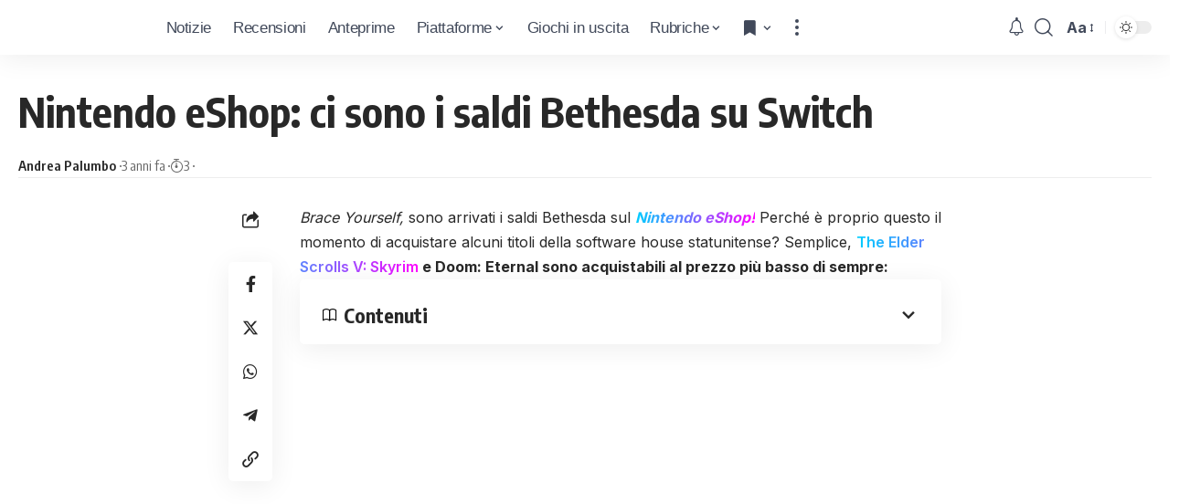

--- FILE ---
content_type: text/html; charset=UTF-8
request_url: https://www.icrewplay.com/nintendo-switch-e-shop-ci-sono-i-saldi-bethesda/
body_size: 28097
content:
<!DOCTYPE html><html lang="it-IT" prefix="og: https://ogp.me/ns#"><head><meta charset="UTF-8"/>
<script>var __ezHttpConsent={setByCat:function(src,tagType,attributes,category,force,customSetScriptFn=null){var setScript=function(){if(force||window.ezTcfConsent[category]){if(typeof customSetScriptFn==='function'){customSetScriptFn();}else{var scriptElement=document.createElement(tagType);scriptElement.src=src;attributes.forEach(function(attr){for(var key in attr){if(attr.hasOwnProperty(key)){scriptElement.setAttribute(key,attr[key]);}}});var firstScript=document.getElementsByTagName(tagType)[0];firstScript.parentNode.insertBefore(scriptElement,firstScript);}}};if(force||(window.ezTcfConsent&&window.ezTcfConsent.loaded)){setScript();}else if(typeof getEzConsentData==="function"){getEzConsentData().then(function(ezTcfConsent){if(ezTcfConsent&&ezTcfConsent.loaded){setScript();}else{console.error("cannot get ez consent data");force=true;setScript();}});}else{force=true;setScript();console.error("getEzConsentData is not a function");}},};</script>
<script>var ezTcfConsent=window.ezTcfConsent?window.ezTcfConsent:{loaded:false,store_info:false,develop_and_improve_services:false,measure_ad_performance:false,measure_content_performance:false,select_basic_ads:false,create_ad_profile:false,select_personalized_ads:false,create_content_profile:false,select_personalized_content:false,understand_audiences:false,use_limited_data_to_select_content:false,};function getEzConsentData(){return new Promise(function(resolve){document.addEventListener("ezConsentEvent",function(event){var ezTcfConsent=event.detail.ezTcfConsent;resolve(ezTcfConsent);});});}</script>
<script>if(typeof _setEzCookies!=='function'){function _setEzCookies(ezConsentData){var cookies=window.ezCookieQueue;for(var i=0;i<cookies.length;i++){var cookie=cookies[i];if(ezConsentData&&ezConsentData.loaded&&ezConsentData[cookie.tcfCategory]){document.cookie=cookie.name+"="+cookie.value;}}}}
window.ezCookieQueue=window.ezCookieQueue||[];if(typeof addEzCookies!=='function'){function addEzCookies(arr){window.ezCookieQueue=[...window.ezCookieQueue,...arr];}}
addEzCookies([{name:"ezoab_157517",value:"mod297-c; Path=/; Domain=icrewplay.com; Max-Age=7200",tcfCategory:"store_info",isEzoic:"true",},{name:"ezosuibasgeneris-1",value:"1ef08541-97e7-4658-683f-dc29c914252d; Path=/; Domain=icrewplay.com; Expires=Fri, 22 Jan 2027 09:13:34 UTC; Secure; SameSite=None",tcfCategory:"understand_audiences",isEzoic:"true",}]);if(window.ezTcfConsent&&window.ezTcfConsent.loaded){_setEzCookies(window.ezTcfConsent);}else if(typeof getEzConsentData==="function"){getEzConsentData().then(function(ezTcfConsent){if(ezTcfConsent&&ezTcfConsent.loaded){_setEzCookies(window.ezTcfConsent);}else{console.error("cannot get ez consent data");_setEzCookies(window.ezTcfConsent);}});}else{console.error("getEzConsentData is not a function");_setEzCookies(window.ezTcfConsent);}</script><script type="text/javascript" data-ezscrex='false' data-cfasync='false'>window._ezaq = Object.assign({"edge_cache_status":12,"edge_response_time":1228,"url":"https://www.icrewplay.com/nintendo-switch-e-shop-ci-sono-i-saldi-bethesda/"}, typeof window._ezaq !== "undefined" ? window._ezaq : {});</script><script type="text/javascript" data-ezscrex='false' data-cfasync='false'>window._ezaq = Object.assign({"ab_test_id":"mod297-c"}, typeof window._ezaq !== "undefined" ? window._ezaq : {});window.__ez=window.__ez||{};window.__ez.tf={};</script><script type="text/javascript" data-ezscrex='false' data-cfasync='false'>window.ezDisableAds = true;</script>
<script data-ezscrex='false' data-cfasync='false' data-pagespeed-no-defer>var __ez=__ez||{};__ez.stms=Date.now();__ez.evt={};__ez.script={};__ez.ck=__ez.ck||{};__ez.template={};__ez.template.isOrig=true;window.__ezScriptHost="//www.ezojs.com";__ez.queue=__ez.queue||function(){var e=0,i=0,t=[],n=!1,o=[],r=[],s=!0,a=function(e,i,n,o,r,s,a){var l=arguments.length>7&&void 0!==arguments[7]?arguments[7]:window,d=this;this.name=e,this.funcName=i,this.parameters=null===n?null:w(n)?n:[n],this.isBlock=o,this.blockedBy=r,this.deleteWhenComplete=s,this.isError=!1,this.isComplete=!1,this.isInitialized=!1,this.proceedIfError=a,this.fWindow=l,this.isTimeDelay=!1,this.process=function(){f("... func = "+e),d.isInitialized=!0,d.isComplete=!0,f("... func.apply: "+e);var i=d.funcName.split("."),n=null,o=this.fWindow||window;i.length>3||(n=3===i.length?o[i[0]][i[1]][i[2]]:2===i.length?o[i[0]][i[1]]:o[d.funcName]),null!=n&&n.apply(null,this.parameters),!0===d.deleteWhenComplete&&delete t[e],!0===d.isBlock&&(f("----- F'D: "+d.name),m())}},l=function(e,i,t,n,o,r,s){var a=arguments.length>7&&void 0!==arguments[7]?arguments[7]:window,l=this;this.name=e,this.path=i,this.async=o,this.defer=r,this.isBlock=t,this.blockedBy=n,this.isInitialized=!1,this.isError=!1,this.isComplete=!1,this.proceedIfError=s,this.fWindow=a,this.isTimeDelay=!1,this.isPath=function(e){return"/"===e[0]&&"/"!==e[1]},this.getSrc=function(e){return void 0!==window.__ezScriptHost&&this.isPath(e)&&"banger.js"!==this.name?window.__ezScriptHost+e:e},this.process=function(){l.isInitialized=!0,f("... file = "+e);var i=this.fWindow?this.fWindow.document:document,t=i.createElement("script");t.src=this.getSrc(this.path),!0===o?t.async=!0:!0===r&&(t.defer=!0),t.onerror=function(){var e={url:window.location.href,name:l.name,path:l.path,user_agent:window.navigator.userAgent};"undefined"!=typeof _ezaq&&(e.pageview_id=_ezaq.page_view_id);var i=encodeURIComponent(JSON.stringify(e)),t=new XMLHttpRequest;t.open("GET","//g.ezoic.net/ezqlog?d="+i,!0),t.send(),f("----- ERR'D: "+l.name),l.isError=!0,!0===l.isBlock&&m()},t.onreadystatechange=t.onload=function(){var e=t.readyState;f("----- F'D: "+l.name),e&&!/loaded|complete/.test(e)||(l.isComplete=!0,!0===l.isBlock&&m())},i.getElementsByTagName("head")[0].appendChild(t)}},d=function(e,i){this.name=e,this.path="",this.async=!1,this.defer=!1,this.isBlock=!1,this.blockedBy=[],this.isInitialized=!0,this.isError=!1,this.isComplete=i,this.proceedIfError=!1,this.isTimeDelay=!1,this.process=function(){}};function c(e,i,n,s,a,d,c,u,f){var m=new l(e,i,n,s,a,d,c,f);!0===u?o[e]=m:r[e]=m,t[e]=m,h(m)}function h(e){!0!==u(e)&&0!=s&&e.process()}function u(e){if(!0===e.isTimeDelay&&!1===n)return f(e.name+" blocked = TIME DELAY!"),!0;if(w(e.blockedBy))for(var i=0;i<e.blockedBy.length;i++){var o=e.blockedBy[i];if(!1===t.hasOwnProperty(o))return f(e.name+" blocked = "+o),!0;if(!0===e.proceedIfError&&!0===t[o].isError)return!1;if(!1===t[o].isComplete)return f(e.name+" blocked = "+o),!0}return!1}function f(e){var i=window.location.href,t=new RegExp("[?&]ezq=([^&#]*)","i").exec(i);"1"===(t?t[1]:null)&&console.debug(e)}function m(){++e>200||(f("let's go"),p(o),p(r))}function p(e){for(var i in e)if(!1!==e.hasOwnProperty(i)){var t=e[i];!0===t.isComplete||u(t)||!0===t.isInitialized||!0===t.isError?!0===t.isError?f(t.name+": error"):!0===t.isComplete?f(t.name+": complete already"):!0===t.isInitialized&&f(t.name+": initialized already"):t.process()}}function w(e){return"[object Array]"==Object.prototype.toString.call(e)}return window.addEventListener("load",(function(){setTimeout((function(){n=!0,f("TDELAY -----"),m()}),5e3)}),!1),{addFile:c,addFileOnce:function(e,i,n,o,r,s,a,l,d){t[e]||c(e,i,n,o,r,s,a,l,d)},addDelayFile:function(e,i){var n=new l(e,i,!1,[],!1,!1,!0);n.isTimeDelay=!0,f(e+" ...  FILE! TDELAY"),r[e]=n,t[e]=n,h(n)},addFunc:function(e,n,s,l,d,c,u,f,m,p){!0===c&&(e=e+"_"+i++);var w=new a(e,n,s,l,d,u,f,p);!0===m?o[e]=w:r[e]=w,t[e]=w,h(w)},addDelayFunc:function(e,i,n){var o=new a(e,i,n,!1,[],!0,!0);o.isTimeDelay=!0,f(e+" ...  FUNCTION! TDELAY"),r[e]=o,t[e]=o,h(o)},items:t,processAll:m,setallowLoad:function(e){s=e},markLoaded:function(e){if(e&&0!==e.length){if(e in t){var i=t[e];!0===i.isComplete?f(i.name+" "+e+": error loaded duplicate"):(i.isComplete=!0,i.isInitialized=!0)}else t[e]=new d(e,!0);f("markLoaded dummyfile: "+t[e].name)}},logWhatsBlocked:function(){for(var e in t)!1!==t.hasOwnProperty(e)&&u(t[e])}}}();__ez.evt.add=function(e,t,n){e.addEventListener?e.addEventListener(t,n,!1):e.attachEvent?e.attachEvent("on"+t,n):e["on"+t]=n()},__ez.evt.remove=function(e,t,n){e.removeEventListener?e.removeEventListener(t,n,!1):e.detachEvent?e.detachEvent("on"+t,n):delete e["on"+t]};__ez.script.add=function(e){var t=document.createElement("script");t.src=e,t.async=!0,t.type="text/javascript",document.getElementsByTagName("head")[0].appendChild(t)};__ez.dot=__ez.dot||{};__ez.queue.addFileOnce('/detroitchicago/boise.js', '/detroitchicago/boise.js?gcb=195-0&cb=5', true, [], true, false, true, false);__ez.queue.addFileOnce('/parsonsmaize/abilene.js', '/parsonsmaize/abilene.js?gcb=195-0&cb=e80eca0cdb', true, [], true, false, true, false);__ez.queue.addFileOnce('/parsonsmaize/mulvane.js', '/parsonsmaize/mulvane.js?gcb=195-0&cb=e75e48eec0', true, ['/parsonsmaize/abilene.js'], true, false, true, false);__ez.queue.addFileOnce('/detroitchicago/birmingham.js', '/detroitchicago/birmingham.js?gcb=195-0&cb=539c47377c', true, ['/parsonsmaize/abilene.js'], true, false, true, false);</script>
<script data-ezscrex="false" type="text/javascript" data-cfasync="false">window._ezaq = Object.assign({"ad_cache_level":0,"adpicker_placement_cnt":0,"ai_placeholder_cache_level":0,"ai_placeholder_placement_cnt":-1,"article_category":"Notizie, Nintendo, Switch","author":"Andrea Palumbo","domain":"icrewplay.com","domain_id":157517,"ezcache_level":1,"ezcache_skip_code":0,"has_bad_image":0,"has_bad_words":0,"is_sitespeed":0,"lt_cache_level":0,"publish_date":"2023-04-01","response_size":137249,"response_size_orig":131451,"response_time_orig":1212,"template_id":5,"url":"https://www.icrewplay.com/nintendo-switch-e-shop-ci-sono-i-saldi-bethesda/","word_count":0,"worst_bad_word_level":0}, typeof window._ezaq !== "undefined" ? window._ezaq : {});__ez.queue.markLoaded('ezaqBaseReady');</script>
<script type='text/javascript' data-ezscrex='false' data-cfasync='false'>
window.ezAnalyticsStatic = true;

function analyticsAddScript(script) {
	var ezDynamic = document.createElement('script');
	ezDynamic.type = 'text/javascript';
	ezDynamic.innerHTML = script;
	document.head.appendChild(ezDynamic);
}
function getCookiesWithPrefix() {
    var allCookies = document.cookie.split(';');
    var cookiesWithPrefix = {};

    for (var i = 0; i < allCookies.length; i++) {
        var cookie = allCookies[i].trim();

        for (var j = 0; j < arguments.length; j++) {
            var prefix = arguments[j];
            if (cookie.indexOf(prefix) === 0) {
                var cookieParts = cookie.split('=');
                var cookieName = cookieParts[0];
                var cookieValue = cookieParts.slice(1).join('=');
                cookiesWithPrefix[cookieName] = decodeURIComponent(cookieValue);
                break; // Once matched, no need to check other prefixes
            }
        }
    }

    return cookiesWithPrefix;
}
function productAnalytics() {
	var d = {"pr":[3,6],"omd5":"cf9b0dfe2131e0c22854a6ba6ac87bc3","nar":"risk score"};
	d.u = _ezaq.url;
	d.p = _ezaq.page_view_id;
	d.v = _ezaq.visit_uuid;
	d.ab = _ezaq.ab_test_id;
	d.e = JSON.stringify(_ezaq);
	d.ref = document.referrer;
	d.c = getCookiesWithPrefix('active_template', 'ez', 'lp_');
	if(typeof ez_utmParams !== 'undefined') {
		d.utm = ez_utmParams;
	}

	var dataText = JSON.stringify(d);
	var xhr = new XMLHttpRequest();
	xhr.open('POST','/ezais/analytics?cb=1', true);
	xhr.onload = function () {
		if (xhr.status!=200) {
            return;
		}

        if(document.readyState !== 'loading') {
            analyticsAddScript(xhr.response);
            return;
        }

        var eventFunc = function() {
            if(document.readyState === 'loading') {
                return;
            }
            document.removeEventListener('readystatechange', eventFunc, false);
            analyticsAddScript(xhr.response);
        };

        document.addEventListener('readystatechange', eventFunc, false);
	};
	xhr.setRequestHeader('Content-Type','text/plain');
	xhr.send(dataText);
}
__ez.queue.addFunc("productAnalytics", "productAnalytics", null, true, ['ezaqBaseReady'], false, false, false, true);
</script><base href="https://www.icrewplay.com/nintendo-switch-e-shop-ci-sono-i-saldi-bethesda/"/>
<!-- Publimedia Guest post, ds togliere inerito il 27 ottobre 2025 (masismo 10 giorni) -->
<meta name="publication-media-verification" content="d880727fa8764b4a869b9fd19f40b442"/>

<meta http-equiv="X-UA-Compatible" content="IE=edge"/>
<meta name="viewport" content="width=device-width, initial-scale=1.0"/>
<meta name="impact-site-verification" value="7f30b263-f1ed-4d73-a20b-b770d6b2c534"/>
<link rel="profile" href="https://gmpg.org/xfn/11"/>
<link rel="preconnect" href="https://fonts.gstatic.com" crossorigin=""/><link rel="preload" as="style" onload="this.onload=null;this.rel=&#39;stylesheet&#39;" id="rb-preload-gfonts" href="https://fonts.googleapis.com/css?family=Inter%3A300%2C400%2C500%2C600%2C700%2C800%2C900%7COxygen%3A400%2C700%7CEncode+Sans+Condensed%3A400%2C500%2C600%2C700%2C800%7CRoboto:100,100italic,200,200italic,300,300italic,400,400italic,500,500italic,600,600italic,700,700italic,800,800italic,900,900italic&amp;display=swap" crossorigin=""/><noscript><link rel="stylesheet" href="https://fonts.googleapis.com/css?family=Inter%3A300%2C400%2C500%2C600%2C700%2C800%2C900%7COxygen%3A400%2C700%7CEncode+Sans+Condensed%3A400%2C500%2C600%2C700%2C800%7CRoboto:100,100italic,200,200italic,300,300italic,400,400italic,500,500italic,600,600italic,700,700italic,800,800italic,900,900italic&amp;display=swap"></noscript><link rel="apple-touch-icon" href="https://www.icrewplay.com/wp-content/uploads/2024/03/logo_nero_mobile-3.svg"/>
<meta name="msapplication-TileColor" content="#ffffff"/>
<meta name="msapplication-TileImage" content="https://www.icrewplay.com/wp-content/uploads/2024/03/logo_nero_mobile-3.svg"/>
<!-- Ottimizzazione per i motori di ricerca di Rank Math - https://rankmath.com/ -->
<title>Nintendo eShop: ci sono i saldi Bethesda su Switch</title>
<meta name="description" content="Non perderti i saldi Bethesda sul Nintendo eShop: acquista Skyrim e Doom al prezzo più basso di sempre!"/>
<meta name="robots" content="follow, index, max-snippet:-1, max-video-preview:-1, max-image-preview:large"/>
<link rel="canonical" href="https://www.icrewplay.com/nintendo-switch-e-shop-ci-sono-i-saldi-bethesda/"/>
<meta property="og:locale" content="it_IT"/>
<meta property="og:type" content="article"/>
<meta property="og:title" content="Nintendo eShop: ci sono i saldi Bethesda su Switch"/>
<meta property="og:description" content="Non perderti i saldi Bethesda sul Nintendo eShop: acquista Skyrim e Doom al prezzo più basso di sempre!"/>
<meta property="og:url" content="https://www.icrewplay.com/nintendo-switch-e-shop-ci-sono-i-saldi-bethesda/"/>
<meta property="og:site_name" content="iCrewPlay.com"/>
<meta property="article:publisher" content="https://www.facebook.com/icrewplay/"/>
<meta property="article:author" content="http://257308981345495"/>
<meta property="article:section" content="Notizie"/>
<meta property="og:image" content="https://www.icrewplay.com/wp-content/uploads/2021/04/ridble-giochi-bethesda-nintendo-switch-feat-scaled-e1617976345968.jpg"/>
<meta property="og:image:secure_url" content="https://www.icrewplay.com/wp-content/uploads/2021/04/ridble-giochi-bethesda-nintendo-switch-feat-scaled-e1617976345968.jpg"/>
<meta property="og:image:width" content="1440"/>
<meta property="og:image:height" content="720"/>
<meta property="og:image:alt" content="Nintendo eShop"/>
<meta property="og:image:type" content="image/jpeg"/>
<meta property="article:published_time" content="2023-04-01T10:00:45+02:00"/>
<meta name="twitter:card" content="summary_large_image"/>
<meta name="twitter:title" content="Nintendo eShop: ci sono i saldi Bethesda su Switch"/>
<meta name="twitter:description" content="Non perderti i saldi Bethesda sul Nintendo eShop: acquista Skyrim e Doom al prezzo più basso di sempre!"/>
<meta name="twitter:site" content="@icrewplay"/>
<meta name="twitter:creator" content="@icrewplay"/>
<meta name="twitter:image" content="https://www.icrewplay.com/wp-content/uploads/2021/04/ridble-giochi-bethesda-nintendo-switch-feat-scaled-e1617976345968.jpg"/>
<meta name="twitter:label1" content="Scritto da"/>
<meta name="twitter:data1" content="Andrea Palumbo"/>
<meta name="twitter:label2" content="Tempo di lettura"/>
<meta name="twitter:data2" content="1 minuto"/>
<script type="application/ld+json" class="rank-math-schema">{"@context":"https://schema.org","@graph":[{"@type":"Organization","@id":"https://www.icrewplay.com/#organization","name":"iCrewPlay","sameAs":["https://www.facebook.com/icrewplay/","https://twitter.com/icrewplay"],"logo":{"@type":"ImageObject","@id":"https://www.icrewplay.com/#logo","url":"https://www.icrewplay.com/wp-content/uploads/2024/03/logo_nero_mobile-3.svg","contentUrl":"https://www.icrewplay.com/wp-content/uploads/2024/03/logo_nero_mobile-3.svg","caption":"iCrewPlay.com","inLanguage":"it-IT","width":"667","height":"668"}},{"@type":"WebSite","@id":"https://www.icrewplay.com/#website","url":"https://www.icrewplay.com","name":"iCrewPlay.com","alternateName":"iCrewPlay.com","publisher":{"@id":"https://www.icrewplay.com/#organization"},"inLanguage":"it-IT"},{"@type":"ImageObject","@id":"https://www.icrewplay.com/wp-content/uploads/2021/04/ridble-giochi-bethesda-nintendo-switch-feat-scaled-e1617976345968.jpg","url":"https://www.icrewplay.com/wp-content/uploads/2021/04/ridble-giochi-bethesda-nintendo-switch-feat-scaled-e1617976345968.jpg","width":"1440","height":"720","caption":"Nintendo eShop","inLanguage":"it-IT"},{"@type":"WebPage","@id":"https://www.icrewplay.com/nintendo-switch-e-shop-ci-sono-i-saldi-bethesda/#webpage","url":"https://www.icrewplay.com/nintendo-switch-e-shop-ci-sono-i-saldi-bethesda/","name":"Nintendo eShop: ci sono i saldi Bethesda su Switch","datePublished":"2023-04-01T10:00:45+02:00","dateModified":"2023-04-01T10:00:45+02:00","isPartOf":{"@id":"https://www.icrewplay.com/#website"},"primaryImageOfPage":{"@id":"https://www.icrewplay.com/wp-content/uploads/2021/04/ridble-giochi-bethesda-nintendo-switch-feat-scaled-e1617976345968.jpg"},"inLanguage":"it-IT"},{"@type":"Person","@id":"https://www.icrewplay.com/author/andrea-p/","name":"Andrea Palumbo","url":"https://www.icrewplay.com/author/andrea-p/","image":{"@type":"ImageObject","@id":"https://secure.gravatar.com/avatar/e7780a8b596e38da6d2392d7325266053a463332adb70c39f6dec41b4ef5744d?s=96&amp;d=wavatar&amp;r=g","url":"https://secure.gravatar.com/avatar/e7780a8b596e38da6d2392d7325266053a463332adb70c39f6dec41b4ef5744d?s=96&amp;d=wavatar&amp;r=g","caption":"Andrea Palumbo","inLanguage":"it-IT"},"worksFor":{"@id":"https://www.icrewplay.com/#organization"}},{"@type":"NewsArticle","headline":"Nintendo eShop: ci sono i saldi Bethesda su Switch","keywords":"nintendo eshop,skyrim switch sconto,sconto bethesda nintendo eshop,sconrti titoli bethesda su switch","datePublished":"2023-04-01T10:00:45+02:00","dateModified":"2023-04-01T10:00:45+02:00","articleSection":"Notizie, Nintendo, Switch","author":{"@id":"https://www.icrewplay.com/author/andrea-p/","name":"Andrea Palumbo"},"publisher":{"@id":"https://www.icrewplay.com/#organization"},"description":"Non perderti i saldi Bethesda sul Nintendo eShop: acquista Skyrim e Doom al prezzo pi\u00f9 basso di sempre!","name":"Nintendo eShop: ci sono i saldi Bethesda su Switch","@id":"https://www.icrewplay.com/nintendo-switch-e-shop-ci-sono-i-saldi-bethesda/#richSnippet","isPartOf":{"@id":"https://www.icrewplay.com/nintendo-switch-e-shop-ci-sono-i-saldi-bethesda/#webpage"},"image":{"@id":"https://www.icrewplay.com/wp-content/uploads/2021/04/ridble-giochi-bethesda-nintendo-switch-feat-scaled-e1617976345968.jpg"},"inLanguage":"it-IT","mainEntityOfPage":{"@id":"https://www.icrewplay.com/nintendo-switch-e-shop-ci-sono-i-saldi-bethesda/#webpage"}}]}</script>
<!-- /Rank Math WordPress SEO plugin -->
<link rel="alternate" type="application/rss+xml" title="iCrewPlay.com » Feed" href="https://www.icrewplay.com/feed/"/>
<link rel="alternate" type="application/rss+xml" title="iCrewPlay.com » Feed dei commenti" href="https://www.icrewplay.com/comments/feed/"/>
<link rel="alternate" title="oEmbed (JSON)" type="application/json+oembed" href="https://www.icrewplay.com/wp-json/oembed/1.0/embed?url=https%3A%2F%2Fwww.icrewplay.com%2Fnintendo-switch-e-shop-ci-sono-i-saldi-bethesda%2F"/>
<link rel="alternate" title="oEmbed (XML)" type="text/xml+oembed" href="https://www.icrewplay.com/wp-json/oembed/1.0/embed?url=https%3A%2F%2Fwww.icrewplay.com%2Fnintendo-switch-e-shop-ci-sono-i-saldi-bethesda%2F&amp;format=xml"/>
<style id="wp-img-auto-sizes-contain-inline-css">
img:is([sizes=auto i],[sizes^="auto," i]){contain-intrinsic-size:3000px 1500px}
/*# sourceURL=wp-img-auto-sizes-contain-inline-css */
</style>
<link rel="stylesheet" id="wp-block-library-css" href="//www.icrewplay.com/wp-content/cache/wpfc-minified/qsjcazkr/83gf.css" media="all"/>
<style id="classic-theme-styles-inline-css">
/*! This file is auto-generated */
.wp-block-button__link{color:#fff;background-color:#32373c;border-radius:9999px;box-shadow:none;text-decoration:none;padding:calc(.667em + 2px) calc(1.333em + 2px);font-size:1.125em}.wp-block-file__button{background:#32373c;color:#fff;text-decoration:none}
/*# sourceURL=/wp-includes/css/classic-themes.min.css */
</style>
<style id="global-styles-inline-css">
:root{--wp--preset--aspect-ratio--square: 1;--wp--preset--aspect-ratio--4-3: 4/3;--wp--preset--aspect-ratio--3-4: 3/4;--wp--preset--aspect-ratio--3-2: 3/2;--wp--preset--aspect-ratio--2-3: 2/3;--wp--preset--aspect-ratio--16-9: 16/9;--wp--preset--aspect-ratio--9-16: 9/16;--wp--preset--color--black: #000000;--wp--preset--color--cyan-bluish-gray: #abb8c3;--wp--preset--color--white: #ffffff;--wp--preset--color--pale-pink: #f78da7;--wp--preset--color--vivid-red: #cf2e2e;--wp--preset--color--luminous-vivid-orange: #ff6900;--wp--preset--color--luminous-vivid-amber: #fcb900;--wp--preset--color--light-green-cyan: #7bdcb5;--wp--preset--color--vivid-green-cyan: #00d084;--wp--preset--color--pale-cyan-blue: #8ed1fc;--wp--preset--color--vivid-cyan-blue: #0693e3;--wp--preset--color--vivid-purple: #9b51e0;--wp--preset--gradient--vivid-cyan-blue-to-vivid-purple: linear-gradient(135deg,rgb(6,147,227) 0%,rgb(155,81,224) 100%);--wp--preset--gradient--light-green-cyan-to-vivid-green-cyan: linear-gradient(135deg,rgb(122,220,180) 0%,rgb(0,208,130) 100%);--wp--preset--gradient--luminous-vivid-amber-to-luminous-vivid-orange: linear-gradient(135deg,rgb(252,185,0) 0%,rgb(255,105,0) 100%);--wp--preset--gradient--luminous-vivid-orange-to-vivid-red: linear-gradient(135deg,rgb(255,105,0) 0%,rgb(207,46,46) 100%);--wp--preset--gradient--very-light-gray-to-cyan-bluish-gray: linear-gradient(135deg,rgb(238,238,238) 0%,rgb(169,184,195) 100%);--wp--preset--gradient--cool-to-warm-spectrum: linear-gradient(135deg,rgb(74,234,220) 0%,rgb(151,120,209) 20%,rgb(207,42,186) 40%,rgb(238,44,130) 60%,rgb(251,105,98) 80%,rgb(254,248,76) 100%);--wp--preset--gradient--blush-light-purple: linear-gradient(135deg,rgb(255,206,236) 0%,rgb(152,150,240) 100%);--wp--preset--gradient--blush-bordeaux: linear-gradient(135deg,rgb(254,205,165) 0%,rgb(254,45,45) 50%,rgb(107,0,62) 100%);--wp--preset--gradient--luminous-dusk: linear-gradient(135deg,rgb(255,203,112) 0%,rgb(199,81,192) 50%,rgb(65,88,208) 100%);--wp--preset--gradient--pale-ocean: linear-gradient(135deg,rgb(255,245,203) 0%,rgb(182,227,212) 50%,rgb(51,167,181) 100%);--wp--preset--gradient--electric-grass: linear-gradient(135deg,rgb(202,248,128) 0%,rgb(113,206,126) 100%);--wp--preset--gradient--midnight: linear-gradient(135deg,rgb(2,3,129) 0%,rgb(40,116,252) 100%);--wp--preset--font-size--small: 13px;--wp--preset--font-size--medium: 20px;--wp--preset--font-size--large: 36px;--wp--preset--font-size--x-large: 42px;--wp--preset--spacing--20: 0.44rem;--wp--preset--spacing--30: 0.67rem;--wp--preset--spacing--40: 1rem;--wp--preset--spacing--50: 1.5rem;--wp--preset--spacing--60: 2.25rem;--wp--preset--spacing--70: 3.38rem;--wp--preset--spacing--80: 5.06rem;--wp--preset--shadow--natural: 6px 6px 9px rgba(0, 0, 0, 0.2);--wp--preset--shadow--deep: 12px 12px 50px rgba(0, 0, 0, 0.4);--wp--preset--shadow--sharp: 6px 6px 0px rgba(0, 0, 0, 0.2);--wp--preset--shadow--outlined: 6px 6px 0px -3px rgb(255, 255, 255), 6px 6px rgb(0, 0, 0);--wp--preset--shadow--crisp: 6px 6px 0px rgb(0, 0, 0);}:where(.is-layout-flex){gap: 0.5em;}:where(.is-layout-grid){gap: 0.5em;}body .is-layout-flex{display: flex;}.is-layout-flex{flex-wrap: wrap;align-items: center;}.is-layout-flex > :is(*, div){margin: 0;}body .is-layout-grid{display: grid;}.is-layout-grid > :is(*, div){margin: 0;}:where(.wp-block-columns.is-layout-flex){gap: 2em;}:where(.wp-block-columns.is-layout-grid){gap: 2em;}:where(.wp-block-post-template.is-layout-flex){gap: 1.25em;}:where(.wp-block-post-template.is-layout-grid){gap: 1.25em;}.has-black-color{color: var(--wp--preset--color--black) !important;}.has-cyan-bluish-gray-color{color: var(--wp--preset--color--cyan-bluish-gray) !important;}.has-white-color{color: var(--wp--preset--color--white) !important;}.has-pale-pink-color{color: var(--wp--preset--color--pale-pink) !important;}.has-vivid-red-color{color: var(--wp--preset--color--vivid-red) !important;}.has-luminous-vivid-orange-color{color: var(--wp--preset--color--luminous-vivid-orange) !important;}.has-luminous-vivid-amber-color{color: var(--wp--preset--color--luminous-vivid-amber) !important;}.has-light-green-cyan-color{color: var(--wp--preset--color--light-green-cyan) !important;}.has-vivid-green-cyan-color{color: var(--wp--preset--color--vivid-green-cyan) !important;}.has-pale-cyan-blue-color{color: var(--wp--preset--color--pale-cyan-blue) !important;}.has-vivid-cyan-blue-color{color: var(--wp--preset--color--vivid-cyan-blue) !important;}.has-vivid-purple-color{color: var(--wp--preset--color--vivid-purple) !important;}.has-black-background-color{background-color: var(--wp--preset--color--black) !important;}.has-cyan-bluish-gray-background-color{background-color: var(--wp--preset--color--cyan-bluish-gray) !important;}.has-white-background-color{background-color: var(--wp--preset--color--white) !important;}.has-pale-pink-background-color{background-color: var(--wp--preset--color--pale-pink) !important;}.has-vivid-red-background-color{background-color: var(--wp--preset--color--vivid-red) !important;}.has-luminous-vivid-orange-background-color{background-color: var(--wp--preset--color--luminous-vivid-orange) !important;}.has-luminous-vivid-amber-background-color{background-color: var(--wp--preset--color--luminous-vivid-amber) !important;}.has-light-green-cyan-background-color{background-color: var(--wp--preset--color--light-green-cyan) !important;}.has-vivid-green-cyan-background-color{background-color: var(--wp--preset--color--vivid-green-cyan) !important;}.has-pale-cyan-blue-background-color{background-color: var(--wp--preset--color--pale-cyan-blue) !important;}.has-vivid-cyan-blue-background-color{background-color: var(--wp--preset--color--vivid-cyan-blue) !important;}.has-vivid-purple-background-color{background-color: var(--wp--preset--color--vivid-purple) !important;}.has-black-border-color{border-color: var(--wp--preset--color--black) !important;}.has-cyan-bluish-gray-border-color{border-color: var(--wp--preset--color--cyan-bluish-gray) !important;}.has-white-border-color{border-color: var(--wp--preset--color--white) !important;}.has-pale-pink-border-color{border-color: var(--wp--preset--color--pale-pink) !important;}.has-vivid-red-border-color{border-color: var(--wp--preset--color--vivid-red) !important;}.has-luminous-vivid-orange-border-color{border-color: var(--wp--preset--color--luminous-vivid-orange) !important;}.has-luminous-vivid-amber-border-color{border-color: var(--wp--preset--color--luminous-vivid-amber) !important;}.has-light-green-cyan-border-color{border-color: var(--wp--preset--color--light-green-cyan) !important;}.has-vivid-green-cyan-border-color{border-color: var(--wp--preset--color--vivid-green-cyan) !important;}.has-pale-cyan-blue-border-color{border-color: var(--wp--preset--color--pale-cyan-blue) !important;}.has-vivid-cyan-blue-border-color{border-color: var(--wp--preset--color--vivid-cyan-blue) !important;}.has-vivid-purple-border-color{border-color: var(--wp--preset--color--vivid-purple) !important;}.has-vivid-cyan-blue-to-vivid-purple-gradient-background{background: var(--wp--preset--gradient--vivid-cyan-blue-to-vivid-purple) !important;}.has-light-green-cyan-to-vivid-green-cyan-gradient-background{background: var(--wp--preset--gradient--light-green-cyan-to-vivid-green-cyan) !important;}.has-luminous-vivid-amber-to-luminous-vivid-orange-gradient-background{background: var(--wp--preset--gradient--luminous-vivid-amber-to-luminous-vivid-orange) !important;}.has-luminous-vivid-orange-to-vivid-red-gradient-background{background: var(--wp--preset--gradient--luminous-vivid-orange-to-vivid-red) !important;}.has-very-light-gray-to-cyan-bluish-gray-gradient-background{background: var(--wp--preset--gradient--very-light-gray-to-cyan-bluish-gray) !important;}.has-cool-to-warm-spectrum-gradient-background{background: var(--wp--preset--gradient--cool-to-warm-spectrum) !important;}.has-blush-light-purple-gradient-background{background: var(--wp--preset--gradient--blush-light-purple) !important;}.has-blush-bordeaux-gradient-background{background: var(--wp--preset--gradient--blush-bordeaux) !important;}.has-luminous-dusk-gradient-background{background: var(--wp--preset--gradient--luminous-dusk) !important;}.has-pale-ocean-gradient-background{background: var(--wp--preset--gradient--pale-ocean) !important;}.has-electric-grass-gradient-background{background: var(--wp--preset--gradient--electric-grass) !important;}.has-midnight-gradient-background{background: var(--wp--preset--gradient--midnight) !important;}.has-small-font-size{font-size: var(--wp--preset--font-size--small) !important;}.has-medium-font-size{font-size: var(--wp--preset--font-size--medium) !important;}.has-large-font-size{font-size: var(--wp--preset--font-size--large) !important;}.has-x-large-font-size{font-size: var(--wp--preset--font-size--x-large) !important;}
:where(.wp-block-post-template.is-layout-flex){gap: 1.25em;}:where(.wp-block-post-template.is-layout-grid){gap: 1.25em;}
:where(.wp-block-term-template.is-layout-flex){gap: 1.25em;}:where(.wp-block-term-template.is-layout-grid){gap: 1.25em;}
:where(.wp-block-columns.is-layout-flex){gap: 2em;}:where(.wp-block-columns.is-layout-grid){gap: 2em;}
:root :where(.wp-block-pullquote){font-size: 1.5em;line-height: 1.6;}
/*# sourceURL=global-styles-inline-css */
</style>
<link rel="stylesheet" id="foxiz-elements-css" href="//www.icrewplay.com/wp-content/cache/wpfc-minified/l9tdmzxb/83gf.css" media="all"/>
<link rel="stylesheet" id="icrewplay-newcss-css" href="//www.icrewplay.com/wp-content/cache/wpfc-minified/6vnfkq0d/83gf.css" media="all"/>
<link rel="stylesheet" id="mio-style-css" href="//www.icrewplay.com/wp-content/cache/wpfc-minified/qvb5lvm9/83gf.css" media="all"/>
<link rel="stylesheet" id="elementor-frontend-css" href="//www.icrewplay.com/wp-content/cache/wpfc-minified/qw5mxi47/83gf.css" media="all"/>
<style id="elementor-frontend-inline-css">
.elementor-kit-321175{--e-global-color-primary:#021923;--e-global-color-secondary:#54595F;--e-global-color-text:#7A7A7A;--e-global-color-accent:#61CE70;--e-global-color-0abeac9:#080017;--e-global-color-e856006:#FF0088;--e-global-color-bf9228f:#00B8DD;--e-global-color-c551833:#5C6B79;--e-global-color-299619b:#00b8dd;--e-global-color-04164fa:#373D45;--e-global-color-ae76d43:#373D45;--e-global-color-2749c13:#F3F3F3;--e-global-color-cc0f8c3:#373D45;--e-global-typography-primary-font-family:"Roboto";--e-global-typography-primary-font-weight:600;--e-global-typography-secondary-font-family:"Roboto";--e-global-typography-secondary-font-weight:400;--e-global-typography-text-font-family:"Roboto";--e-global-typography-text-font-weight:400;--e-global-typography-accent-font-family:"Roboto";--e-global-typography-accent-font-weight:500;}.elementor-section.elementor-section-boxed > .elementor-container{max-width:1140px;}.e-con{--container-max-width:1140px;}.elementor-widget:not(:last-child){margin-block-end:20px;}.elementor-element{--widgets-spacing:20px 20px;--widgets-spacing-row:20px;--widgets-spacing-column:20px;}{}h1.entry-title{display:var(--page-title-display);}@media(max-width:1024px){.elementor-section.elementor-section-boxed > .elementor-container{max-width:1024px;}.e-con{--container-max-width:1024px;}}@media(max-width:767px){.elementor-section.elementor-section-boxed > .elementor-container{max-width:767px;}.e-con{--container-max-width:767px;}}
.elementor-463182 .elementor-element.elementor-element-cec0be4 > .elementor-container > .elementor-column > .elementor-widget-wrap{align-content:center;align-items:center;}.elementor-463182 .elementor-element.elementor-element-cec0be4:not(.elementor-motion-effects-element-type-background), .elementor-463182 .elementor-element.elementor-element-cec0be4 > .elementor-motion-effects-container > .elementor-motion-effects-layer{background-color:#000000;}.elementor-463182 .elementor-element.elementor-element-cec0be4 > .elementor-container{min-height:323px;}.elementor-463182 .elementor-element.elementor-element-cec0be4{transition:background 0.3s, border 0.3s, border-radius 0.3s, box-shadow 0.3s;}.elementor-463182 .elementor-element.elementor-element-cec0be4 > .elementor-background-overlay{transition:background 0.3s, border-radius 0.3s, opacity 0.3s;}.elementor-463182 .elementor-element.elementor-element-cec0be4 > .elementor-shape-top svg{width:calc(100% + 1.3px);height:11px;}.elementor-bc-flex-widget .elementor-463182 .elementor-element.elementor-element-84b7ae1.elementor-column .elementor-widget-wrap{align-items:center;}.elementor-463182 .elementor-element.elementor-element-84b7ae1.elementor-column.elementor-element[data-element_type="column"] > .elementor-widget-wrap.elementor-element-populated{align-content:center;align-items:center;}.elementor-463182 .elementor-element.elementor-element-84b7ae1.elementor-column > .elementor-widget-wrap{justify-content:center;}.elementor-463182 .elementor-element.elementor-element-b724ab5{--menu-align:center;}.elementor-463182 .elementor-element.elementor-element-b724ab5 .sidebar-menu a > span{color:var( --e-global-color-2749c13 );}.elementor-463182 .elementor-element.elementor-element-5bd64c7{text-align:center;}.elementor-463182 .elementor-element.elementor-element-5bd64c7 .elementor-heading-title{font-size:11px;font-weight:600;color:#7E8287;}[data-theme="dark"] .elementor-463182 .elementor-element.elementor-element-5bd64c7 .elementor-heading-title{color:#ffffff;}.elementor-bc-flex-widget .elementor-463182 .elementor-element.elementor-element-da6a72c.elementor-column .elementor-widget-wrap{align-items:center;}.elementor-463182 .elementor-element.elementor-element-da6a72c.elementor-column.elementor-element[data-element_type="column"] > .elementor-widget-wrap.elementor-element-populated{align-content:center;align-items:center;}.elementor-463182 .elementor-element.elementor-element-da6a72c.elementor-column > .elementor-widget-wrap{justify-content:center;}.elementor-463182 .elementor-element.elementor-element-56973cf img{width:29%;}.elementor-463182 .elementor-element.elementor-element-b433e30{--menu-align:center;}.elementor-463182 .elementor-element.elementor-element-b433e30 .sidebar-menu a > span{color:var( --e-global-color-2749c13 );}.elementor-463182 .elementor-element.elementor-element-2ba6cdd .header-social-list i{font-size:14px;}.elementor-463182 .elementor-element.elementor-element-2ba6cdd .header-social-list{text-align:center;color:#FFFFFF;}@media(min-width:768px){.elementor-463182 .elementor-element.elementor-element-84b7ae1{width:62.774%;}.elementor-463182 .elementor-element.elementor-element-da6a72c{width:37.182%;}}@media(max-width:1024px){.elementor-463182 .elementor-element.elementor-element-56973cf img{width:33%;}}@media(max-width:767px){.elementor-463182 .elementor-element.elementor-element-56973cf img{width:23%;}}
/*# sourceURL=elementor-frontend-inline-css */
</style>
<link rel="stylesheet" id="font-awesome-5-all-css" href="//www.icrewplay.com/wp-content/cache/wpfc-minified/lkcf89ne/83gf.css" media="all"/>
<link rel="stylesheet" id="font-awesome-4-shim-css" href="//www.icrewplay.com/wp-content/cache/wpfc-minified/9lvks67x/83gf.css" media="all"/>
<link rel="stylesheet" id="foxiz-main-css" href="//www.icrewplay.com/wp-content/cache/wpfc-minified/795bjtb6/83gf.css" media="all"/>
<link rel="stylesheet" id="foxiz-print-css" href="//www.icrewplay.com/wp-content/cache/wpfc-minified/9kod26fg/83gf.css" media="all"/>
<link rel="stylesheet" id="foxiz-style-css" href="//www.icrewplay.com/wp-content/cache/wpfc-minified/qvb5lvm9/83gf.css" media="all"/>
<style id="foxiz-style-inline-css">
:root {--body-family:Inter;--body-fweight:400;--menu-family:Arial, Helvetica, sans-serif;--menu-fweight:400;}:root {--g-color :#0a0a0a;--g-color-90 :#0a0a0ae6;--hyperlink-color :#000000;--indicator-bg-from :#000000;--indicator-bg-to :#ffffff;--alert-bg :#dd3333;--alert-color :#ffffff;}[data-theme="dark"], .light-scheme {--g-color :#0a0a0a;--g-color-90 :#0a0a0ae6;--solid-white :#0a0a0a;}.is-hd-1, .is-hd-2, .is-hd-3 {--nav-color :#41495a;--nav-color-10 :#41495a1a;--nav-height :60px;}[data-theme="dark"].is-hd-1, [data-theme="dark"].is-hd-2,[data-theme="dark"].is-hd-3 {--nav-color :#e8e8e8;--nav-color-10 :#e8e8e81a;}.p-category {--cat-fcolor : #ffffff;}[data-theme="dark"] .p-category, .light-scheme .p-category, [data-theme="dark"] .meta-category, .light-scheme .meta-category {--cat-highlight : #ffffff;--cat-highlight-90 : #ffffffe6;--cat-fcolor : #000000;}body.category .blog-content {--heading-size-desktop : 12px;}body.category-22237 .blog-content .p-featured {padding-bottom : 60%;}body.category-22242 .blog-content .p-featured {padding-bottom : 60%;}body.category-22865 .blog-content .p-featured {padding-bottom : 60%;}body.category-23065 .blog-content .p-featured {padding-bottom : 60%;}body.category-23260 .blog-content .p-featured {padding-bottom : 60%;}body.category-23423 .blog-content .p-featured {padding-bottom : 60%;}body.category-23504 .blog-content .p-featured {padding-bottom : 60%;}body.category-23896 .blog-content .p-featured {padding-bottom : 60%;}body.category-24085 .blog-content .p-featured {padding-bottom : 60%;}body.category-24189 .blog-content .p-featured {padding-bottom : 60%;}body.category-24745 .blog-content .p-featured {padding-bottom : 60%;}body.category-25169 .blog-content .p-featured {padding-bottom : 60%;}body.category-25589 .blog-content .p-featured {padding-bottom : 60%;}body.category-25899 .blog-content .p-featured {padding-bottom : 60%;}body.category-26385 .blog-content .p-featured {padding-bottom : 60%;}body.category-26475 .blog-content .p-featured {padding-bottom : 60%;}body.category-26859 .blog-content .p-featured {padding-bottom : 60%;}body.category-27080 .blog-content .p-featured {padding-bottom : 60%;}body.category-27278 .blog-content .p-featured {padding-bottom : 60%;}body.category-27518 .blog-content .p-featured {padding-bottom : 60%;}body.category-27613 .blog-content .p-featured {padding-bottom : 60%;}body.category-27722 .blog-content .p-featured {padding-bottom : 60%;}body.category-28076 .blog-content .p-featured {padding-bottom : 60%;}body.category-28077 .blog-content .p-featured {padding-bottom : 60%;}body.category-28331 .blog-content .p-featured {padding-bottom : 60%;}body.category-29155 .blog-content .p-featured {padding-bottom : 60%;}body.category-29475 .blog-content .p-featured {padding-bottom : 60%;}body.category-30419 .blog-content .p-featured {padding-bottom : 60%;}body.category-30441 .blog-content .p-featured {padding-bottom : 60%;}body.category-30641 .blog-content .p-featured {padding-bottom : 60%;}body.category-30757 .blog-content .p-featured {padding-bottom : 60%;}body.category-31182 .blog-content .p-featured {padding-bottom : 60%;}body.category-31194 .blog-content .p-featured {padding-bottom : 60%;}body.category-31512 .blog-content .p-featured {padding-bottom : 60%;}body.category-31643 .blog-content .p-featured {padding-bottom : 60%;}body.category-31662 .blog-content .p-featured {padding-bottom : 60%;}body.category-31835 .blog-content .p-featured {padding-bottom : 60%;}body.category-32106 .blog-content .p-featured {padding-bottom : 60%;}body.category-32229 .blog-content .p-featured {padding-bottom : 60%;}body.category-32683 .blog-content .p-featured {padding-bottom : 60%;}body.category-32875 .blog-content .p-featured {padding-bottom : 60%;}body.category-33131 .blog-content .p-featured {padding-bottom : 60%;}body.category-33229 .blog-content .p-featured {padding-bottom : 60%;}body.category-33720 .blog-content .p-featured {padding-bottom : 60%;}body.category-34027 .blog-content .p-featured {padding-bottom : 60%;}body.category-34038 .blog-content .p-featured {padding-bottom : 60%;}body.category-34046 .blog-content .p-featured {padding-bottom : 60%;}body.category-34211 .blog-content .p-featured {padding-bottom : 60%;}body.category-34744 .blog-content .p-featured {padding-bottom : 60%;}body.category-34752 .blog-content .p-featured {padding-bottom : 60%;}body.category-34996 .blog-content .p-featured {padding-bottom : 60%;}body.category-35031 .blog-content .p-featured {padding-bottom : 60%;}body.category-35053 .blog-content .p-featured {padding-bottom : 60%;}body.category-35180 .blog-content .p-featured {padding-bottom : 60%;}body.category-35191 .blog-content .p-featured {padding-bottom : 60%;}body.category-35246 .blog-content .p-featured {padding-bottom : 60%;}body.category-35895 .blog-content .p-featured {padding-bottom : 60%;}body.category-35964 .blog-content .p-featured {padding-bottom : 60%;}body.category-35974 .blog-content .p-featured {padding-bottom : 60%;}body.category-36028 .blog-content .p-featured {padding-bottom : 60%;}body.category-36080 .blog-content .p-featured {padding-bottom : 60%;}body.category-36218 .blog-content .p-featured {padding-bottom : 60%;}body.category-36230 .blog-content .p-featured {padding-bottom : 60%;}body.category-36334 .blog-content .p-featured {padding-bottom : 60%;}body.category-36337 .blog-content .p-featured {padding-bottom : 60%;}body.category-36347 .blog-content .p-featured {padding-bottom : 60%;}body.category-36403 .blog-content .p-featured {padding-bottom : 60%;}body.category-36439 .blog-content .p-featured {padding-bottom : 60%;}body.category-36671 .blog-content .p-featured {padding-bottom : 60%;}body.category-36672 .blog-content .p-featured {padding-bottom : 60%;}body.category-36675 .blog-content .p-featured {padding-bottom : 60%;}body.category-36725 .blog-content .p-featured {padding-bottom : 60%;}body.category-36814 .blog-content .p-featured {padding-bottom : 60%;}body.category-36831 .blog-content .p-featured {padding-bottom : 60%;}body.category-36832 .blog-content .p-featured {padding-bottom : 60%;}body.category-36880 .blog-content .p-featured {padding-bottom : 60%;}body.category-36883 .blog-content .p-featured {padding-bottom : 60%;}body.category-36899 .blog-content .p-featured {padding-bottom : 60%;}body.category-36945 .blog-content .p-featured {padding-bottom : 60%;}body.category-36951 .blog-content .p-featured {padding-bottom : 60%;}body.category-36964 .blog-content .p-featured {padding-bottom : 60%;}body.category-37156 .blog-content .p-featured {padding-bottom : 60%;}body.category-37158 .blog-content .p-featured {padding-bottom : 60%;}body.category-37166 .blog-content .p-featured {padding-bottom : 60%;}body.category-37213 .blog-content .p-featured {padding-bottom : 60%;}body.category-37222 .blog-content .p-featured {padding-bottom : 60%;}body.category-37223 .blog-content .p-featured {padding-bottom : 60%;}body.category-37245 .blog-content .p-featured {padding-bottom : 60%;}body.category-37248 .blog-content .p-featured {padding-bottom : 60%;}body.category-37251 .blog-content .p-featured {padding-bottom : 60%;}body.category-37253 .blog-content .p-featured {padding-bottom : 60%;}body.category-37348 .blog-content .p-featured {padding-bottom : 60%;}body.category-37419 .blog-content .p-featured {padding-bottom : 60%;}body.category-37429 .blog-content .p-featured {padding-bottom : 60%;}body.category-37472 .blog-content .p-featured {padding-bottom : 60%;}body.category-37480 .blog-content .p-featured {padding-bottom : 60%;}body.category-37485 .blog-content .p-featured {padding-bottom : 60%;}body.category-37490 .blog-content .p-featured {padding-bottom : 60%;}body.category-37496 .blog-content .p-featured {padding-bottom : 60%;}body.category-37501 .blog-content .p-featured {padding-bottom : 60%;}body.category-37504 .blog-content .p-featured {padding-bottom : 60%;}body.category-37525 .blog-content .p-featured {padding-bottom : 60%;}body.category-37540 .blog-content .p-featured {padding-bottom : 60%;}body.category-37543 .blog-content .p-featured {padding-bottom : 60%;}body.category-37573 .blog-content .p-featured {padding-bottom : 60%;}body.category-37594 .blog-content .p-featured {padding-bottom : 60%;}body.category-37603 .blog-content .p-featured {padding-bottom : 60%;}body.category-37618 .blog-content .p-featured {padding-bottom : 60%;}body.category-37690 .blog-content .p-featured {padding-bottom : 60%;}body.category-37695 .blog-content .p-featured {padding-bottom : 60%;}body.category-37701 .blog-content .p-featured {padding-bottom : 60%;}body.category-37713 .blog-content .p-featured {padding-bottom : 60%;}body.category-37728 .blog-content .p-featured {padding-bottom : 60%;}body.category-37745 .blog-content .p-featured {padding-bottom : 60%;}body.category-37749 .blog-content .p-featured {padding-bottom : 60%;}body.category-37761 .blog-content .p-featured {padding-bottom : 60%;}body.category-37765 .blog-content .p-featured {padding-bottom : 60%;}body.category-37778 .blog-content .p-featured {padding-bottom : 60%;}body.category-37783 .blog-content .p-featured {padding-bottom : 60%;}body.category-37790 .blog-content .p-featured {padding-bottom : 60%;}body.category-37794 .blog-content .p-featured {padding-bottom : 60%;}body.category-37797 .blog-content .p-featured {padding-bottom : 60%;}body.category-37801 .blog-content .p-featured {padding-bottom : 60%;}body.category-37806 .blog-content .p-featured {padding-bottom : 60%;}body.category-37808 .blog-content .p-featured {padding-bottom : 60%;}body.category-37824 .blog-content .p-featured {padding-bottom : 60%;}body.category-37828 .blog-content .p-featured {padding-bottom : 60%;}body.category-37836 .blog-content .p-featured {padding-bottom : 60%;}body.category-37848 .blog-content .p-featured {padding-bottom : 60%;}body.category-37852 .blog-content .p-featured {padding-bottom : 60%;}body.category-37861 .blog-content .p-featured {padding-bottom : 60%;}body.category-37864 .blog-content .p-featured {padding-bottom : 60%;}body.category-37865 .blog-content .p-featured {padding-bottom : 60%;}body.category-37874 .blog-content .p-featured {padding-bottom : 60%;}body.category-37882 .blog-content .p-featured {padding-bottom : 60%;}body.category-37885 .blog-content .p-featured {padding-bottom : 60%;}body.category-37892 .blog-content .p-featured {padding-bottom : 60%;}body.category-37893 .blog-content .p-featured {padding-bottom : 60%;}body.category-37894 .blog-content .p-featured {padding-bottom : 60%;}body.category-37895 .blog-content .p-featured {padding-bottom : 60%;}body.category-37898 .blog-content .p-featured {padding-bottom : 60%;}body.category-37900 .blog-content .p-featured {padding-bottom : 60%;}body.category-37901 .blog-content .p-featured {padding-bottom : 60%;}body.category-37906 .blog-content .p-featured {padding-bottom : 60%;}body.category-37911 .blog-content .p-featured {padding-bottom : 60%;}body.category-37913 .blog-content .p-featured {padding-bottom : 60%;}body.category-37916 .blog-content .p-featured {padding-bottom : 60%;}body.category-37917 .blog-content .p-featured {padding-bottom : 60%;}body.category-37922 .blog-content .p-featured {padding-bottom : 60%;}body.category-37929 .blog-content .p-featured {padding-bottom : 60%;}body.category-37936 .blog-content .p-featured {padding-bottom : 60%;}body.category-37937 .blog-content .p-featured {padding-bottom : 60%;}body.category-37941 .blog-content .p-featured {padding-bottom : 60%;}body.category-37951 .blog-content .p-featured {padding-bottom : 60%;}body.category-37952 .blog-content .p-featured {padding-bottom : 60%;}body.category-37980 .blog-content .p-featured {padding-bottom : 60%;}body.category-37993 .blog-content .p-featured {padding-bottom : 60%;}body.category-38000 .blog-content .p-featured {padding-bottom : 60%;}body.category-38005 .blog-content .p-featured {padding-bottom : 60%;}body.category-38023 .blog-content .p-featured {padding-bottom : 60%;}body.category-38026 .blog-content .p-featured {padding-bottom : 60%;}body.category-38038 .blog-content .p-featured {padding-bottom : 60%;}body.category-38055 .blog-content .p-featured {padding-bottom : 60%;}body.category-38093 .blog-content .p-featured {padding-bottom : 60%;}body.category-38179 .blog-content .p-featured {padding-bottom : 60%;}body.category-38185 .blog-content .p-featured {padding-bottom : 60%;}body.category-38225 .blog-content .p-featured {padding-bottom : 60%;}body.category-38277 .blog-content .p-featured {padding-bottom : 60%;}body.category-38294 .blog-content .p-featured {padding-bottom : 60%;}body.category-38299 .blog-content .p-featured {padding-bottom : 60%;}body.category-38314 .blog-content .p-featured {padding-bottom : 60%;}body.category-38328 .blog-content .p-featured {padding-bottom : 60%;}body.category-38336 .blog-content .p-featured {padding-bottom : 60%;}body.category-38337 .blog-content .p-featured {padding-bottom : 60%;}body.category-38340 .blog-content .p-featured {padding-bottom : 60%;}body.category-38346 .blog-content .p-featured {padding-bottom : 60%;}body.category-38365 .blog-content .p-featured {padding-bottom : 60%;}body.category-38367 .blog-content .p-featured {padding-bottom : 60%;}body.category-38369 .blog-content .p-featured {padding-bottom : 60%;}body.category-38373 .blog-content .p-featured {padding-bottom : 60%;}body.category-38421 .blog-content .p-featured {padding-bottom : 60%;}body.category-38423 .blog-content .p-featured {padding-bottom : 60%;}body.category-38429 .blog-content .p-featured {padding-bottom : 60%;}body.category-38436 .blog-content .p-featured {padding-bottom : 60%;}body.category-38439 .blog-content .p-featured {padding-bottom : 60%;}body.category-38440 .blog-content .p-featured {padding-bottom : 60%;}body.category-38449 .blog-content .p-featured {padding-bottom : 60%;}body.category-38477 .blog-content .p-featured {padding-bottom : 60%;}body.category-38478 .blog-content .p-featured {padding-bottom : 60%;}body.category-38484 .blog-content .p-featured {padding-bottom : 60%;}body.category-38487 .blog-content .p-featured {padding-bottom : 60%;}body.category-38524 .blog-content .p-featured {padding-bottom : 60%;}body.category-38554 .blog-content .p-featured {padding-bottom : 60%;}body.category-38569 .blog-content .p-featured {padding-bottom : 60%;}body.category-38581 .blog-content .p-featured {padding-bottom : 60%;}body.category-38587 .blog-content .p-featured {padding-bottom : 60%;}body.category-38611 .blog-content .p-featured {padding-bottom : 60%;}body.category-38673 .blog-content .p-featured {padding-bottom : 60%;}body.category-38693 .blog-content .p-featured {padding-bottom : 60%;}body.category-38695 .blog-content .p-featured {padding-bottom : 60%;}body.category-38737 .blog-content .p-featured {padding-bottom : 60%;}body.category-38747 .blog-content .p-featured {padding-bottom : 60%;}body.category-38775 .blog-content .p-featured {padding-bottom : 60%;}body.category-38777 .blog-content .p-featured {padding-bottom : 60%;}body.category-38786 .blog-content .p-featured {padding-bottom : 60%;}body.category-38792 .blog-content .p-featured {padding-bottom : 60%;}body.category-38793 .blog-content .p-featured {padding-bottom : 60%;}body.category-38795 .blog-content .p-featured {padding-bottom : 60%;}body.category-38798 .blog-content .p-featured {padding-bottom : 60%;}body.category-38802 .blog-content .p-featured {padding-bottom : 60%;}body.category-38814 .blog-content .p-featured {padding-bottom : 60%;}body.category-38825 .blog-content .p-featured {padding-bottom : 60%;}body.category-38839 .blog-content .p-featured {padding-bottom : 60%;}body.category-38848 .blog-content .p-featured {padding-bottom : 60%;}body.category-38861 .blog-content .p-featured {padding-bottom : 60%;}body.category-38873 .blog-content .p-featured {padding-bottom : 60%;}body.category-38887 .blog-content .p-featured {padding-bottom : 60%;}body.category-38899 .blog-content .p-featured {padding-bottom : 60%;}body.category-38907 .blog-content .p-featured {padding-bottom : 60%;}body.category-38908 .blog-content .p-featured {padding-bottom : 60%;}body.category-38914 .blog-content .p-featured {padding-bottom : 60%;}body.category-38980 .blog-content .p-featured {padding-bottom : 60%;}body.category-39041 .blog-content .p-featured {padding-bottom : 60%;}body.category-39042 .blog-content .p-featured {padding-bottom : 60%;}body.category-39047 .blog-content .p-featured {padding-bottom : 60%;}body.category-39064 .blog-content .p-featured {padding-bottom : 60%;}body.category-39072 .blog-content .p-featured {padding-bottom : 60%;}body.category-39209 .blog-content .p-featured {padding-bottom : 60%;}body.category-39225 .blog-content .p-featured {padding-bottom : 60%;}body.category-39256 .blog-content .p-featured {padding-bottom : 60%;}body.category-39289 .blog-content .p-featured {padding-bottom : 60%;}body.category-39381 .blog-content .p-featured {padding-bottom : 60%;}body.category-39451 .blog-content .p-featured {padding-bottom : 60%;}body.category-39454 .blog-content .p-featured {padding-bottom : 60%;}body.category-39455 .blog-content .p-featured {padding-bottom : 60%;}body.category-39463 .blog-content .p-featured {padding-bottom : 60%;}body.category-39511 .blog-content .p-featured {padding-bottom : 60%;}body.category-39529 .blog-content .p-featured {padding-bottom : 60%;}body.category-39545 .blog-content .p-featured {padding-bottom : 60%;}body.category-39689 .blog-content .p-featured {padding-bottom : 60%;}body.category-39695 .blog-content .p-featured {padding-bottom : 60%;}body.category-39768 .blog-content .p-featured {padding-bottom : 60%;}.p-category.category-id-1, .meta-category .category-1 {--cat-highlight : #000000;--cat-highlight-90 : #000000e6;--cat-fcolor : #ffffff;}[data-theme="dark"] .meta-category .category-1,.light-scheme .meta-category .category-1,[data-theme="dark"] .p-category.category-id-1,.light-scheme .p-category.category-id-1{--cat-highlight : #ffffff;--cat-highlight-90 : #ffffffe6;--cat-fcolor : #000000;}.category-1 .blog-content {--heading-sub-color : #000000;}.is-cbox-1 {--cbox-bg : #000000e6;}[data-theme="dark"] .is-cbox-1 {--cbox-bg : #ffffffe6;}body.category-1 .blog-content .p-featured {padding-bottom : 60%;}body.category-61 .blog-content .p-featured {padding-bottom : 60%;}body.category-181 .blog-content .p-featured {padding-bottom : 60%;}.p-category.category-id-234, .meta-category .category-234 {--cat-highlight : #81d742;--cat-highlight-90 : #81d742e6;}.category-234 .blog-content {--heading-sub-color : #81d742;}.is-cbox-234 {--cbox-bg : #81d742e6;}body.category-234 .blog-content .p-featured {padding-bottom : 60%;}body.category-1116 .blog-content .p-featured {padding-bottom : 60%;}body.category-2170 .blog-content .p-featured {padding-bottom : 60%;}body.category-18815 .blog-content .p-featured {padding-bottom : 60%;}body.category-22905 .blog-content .p-featured {padding-bottom : 60%;}body.category-34818 .blog-content .p-featured {padding-bottom : 60%;}body.category-35871 .blog-content .p-featured {padding-bottom : 60%;}body.category-37235 .blog-content .p-featured {padding-bottom : 60%;}body.category-4 .blog-content .p-featured {padding-bottom : 60%;}body.category-180 .blog-content .p-featured {padding-bottom : 60%;}body.category-233 .blog-content .p-featured {padding-bottom : 60%;}body.category-18921 .blog-content .p-featured {padding-bottom : 60%;}body.category-22060 .blog-content .p-featured {padding-bottom : 60%;}body.category-22163 .blog-content .p-featured {padding-bottom : 60%;}body.category-22343 .blog-content .p-featured {padding-bottom : 60%;}body.category-28758 .blog-content .p-featured {padding-bottom : 60%;}body.category-37234 .blog-content .p-featured {padding-bottom : 60%;}body.category-3 .blog-content .p-featured {padding-bottom : 60%;}body.category-223 .blog-content .p-featured {padding-bottom : 60%;}body.category-1276 .blog-content .p-featured {padding-bottom : 60%;}body.category-18719 .blog-content .p-featured {padding-bottom : 60%;}body.category-22164 .blog-content .p-featured {padding-bottom : 60%;}body.category-22939 .blog-content .p-featured {padding-bottom : 60%;}body.category-45 .blog-content .p-featured {padding-bottom : 60%;}body.category-22216 .blog-content .p-featured {padding-bottom : 60%;}body.category-23102 .blog-content .p-featured {padding-bottom : 60%;}body.category-23103 .blog-content .p-featured {padding-bottom : 60%;}body.category-182 .blog-content .p-featured {padding-bottom : 60%;}body.category-20647 .blog-content .p-featured {padding-bottom : 60%;}body.category-5 .blog-content .p-featured {padding-bottom : 60%;}body.category-22217 .blog-content .p-featured {padding-bottom : 60%;}body.category-32563 .blog-content .p-featured {padding-bottom : 60%;}body.category-24223 .blog-content .p-featured {padding-bottom : 60%;}body.category-22145 .blog-content .p-featured {padding-bottom : 60%;}body.category-18996 .blog-content .p-featured {padding-bottom : 60%;}body.category-22058 .blog-content .p-featured {padding-bottom : 60%;}.p-category.category-id-348, .meta-category .category-348 {--cat-highlight : #dd3333;--cat-highlight-90 : #dd3333e6;}.category-348 .blog-content {--heading-sub-color : #dd3333;}.is-cbox-348 {--cbox-bg : #dd3333e6;}body.category-348 .blog-content .p-featured {padding-bottom : 60%;}body.category-226 .blog-content .p-featured {padding-bottom : 60%;}:root {--top-site-bg :#0e0f12;--round-3 :2px;--round-5 :5px;--round-7 :10px;--hyperlink-color :#000000;--hyperlink-line-color :#000000;--mbnav-height :48px;--more-width :500px;--s-content-width : 760px;--max-width-wo-sb : 840px;--s10-feat-ratio :45%;--s11-feat-ratio :45%;--login-popup-w : 350px;}[data-theme="dark"], .light-scheme {--top-site-bg :#0e0f12;--hyperlink-color :#afafaf;--hyperlink-line-color :#afafaf; }.search-header:before { background-repeat : no-repeat;background-size : cover;background-image : url(https://foxiz.themeruby.com/default/wp-content/uploads/sites/2/2021/09/search-bg.jpg);background-attachment : scroll;background-position : center center;}[data-theme="dark"] .search-header:before { background-repeat : no-repeat;background-size : cover;background-image : url(https://foxiz.themeruby.com/default/wp-content/uploads/sites/2/2021/09/search-bgd.jpg);background-attachment : scroll;background-position : center center;}.footer-has-bg { background-color : #00000007;}[data-theme="dark"] .footer-has-bg { background-color : #16181c;}.top-site-ad .ad-image { max-width: 1500px; }.yes-hd-transparent .top-site-ad {--top-site-bg :#0e0f12;}#amp-mobile-version-switcher { display: none; }
/*# sourceURL=foxiz-style-inline-css */
</style>
<script src="https://www.icrewplay.com/wp-includes/js/jquery/jquery.min.js?ver=3.7.1" id="jquery-core-js"></script>
<script src="https://www.icrewplay.com/wp-includes/js/jquery/jquery-migrate.min.js?ver=3.4.1" id="jquery-migrate-js"></script>
<script src="https://www.icrewplay.com/wp-content/plugins/elementor/assets/lib/font-awesome/js/v4-shims.min.js?ver=3.34.0" id="font-awesome-4-shim-js"></script>
<link rel="preload" href="https://www.icrewplay.com/wp-content/themes/foxiz/assets/fonts/icons.woff2?2.2.0" as="font" type="font/woff2" crossorigin="anonymous"/> <link rel="https://api.w.org/" href="https://www.icrewplay.com/wp-json/"/><link rel="alternate" title="JSON" type="application/json" href="https://www.icrewplay.com/wp-json/wp/v2/posts/442348"/><link rel="EditURI" type="application/rsd+xml" title="RSD" href="https://www.icrewplay.com/xmlrpc.php?rsd"/>
<meta name="generator" content="WordPress 6.9"/>
<link rel="shortlink" href="https://www.icrewplay.com/?p=442348"/>
<!-- Analytics by WP Statistics - https://wp-statistics.com -->
<style>
.p-category {
display: none;
}
</style>
<style>
.related-sec.related-5 {
display: none;
}
</style><script type="application/ld+json">{
"@context": "https://schema.org",
"@type": "WebSite",
"@id": "https://www.icrewplay.com/#website",
"url": "https://www.icrewplay.com/",
"name": "iCrewPlay.com",
"potentialAction": {
"@type": "SearchAction",
"target": "https://www.icrewplay.com/?s={search_term_string}",
"query-input": "required name=search_term_string"
}
}</script>
<style>
.e-con.e-parent:nth-of-type(n+4):not(.e-lazyloaded):not(.e-no-lazyload),
.e-con.e-parent:nth-of-type(n+4):not(.e-lazyloaded):not(.e-no-lazyload) * {
background-image: none !important;
}
@media screen and (max-height: 1024px) {
.e-con.e-parent:nth-of-type(n+3):not(.e-lazyloaded):not(.e-no-lazyload),
.e-con.e-parent:nth-of-type(n+3):not(.e-lazyloaded):not(.e-no-lazyload) * {
background-image: none !important;
}
}
@media screen and (max-height: 640px) {
.e-con.e-parent:nth-of-type(n+2):not(.e-lazyloaded):not(.e-no-lazyload),
.e-con.e-parent:nth-of-type(n+2):not(.e-lazyloaded):not(.e-no-lazyload) * {
background-image: none !important;
}
}
</style>
<script id="google_gtagjs" src="https://www.googletagmanager.com/gtag/js?id=G-HYWMS2H5VS" async=""></script>
<script id="google_gtagjs-inline">
window.dataLayer = window.dataLayer || [];function gtag(){dataLayer.push(arguments);}gtag('js', new Date());gtag('config', 'G-HYWMS2H5VS', {} );
</script>
<link rel="icon" href="https://www.icrewplay.com/wp-content/uploads/2024/03/logo_bianco_mobile-2.svg" sizes="32x32"/>
<link rel="icon" href="https://www.icrewplay.com/wp-content/uploads/2024/03/logo_bianco_mobile-2.svg" sizes="192x192"/>
<link rel="apple-touch-icon" href="https://www.icrewplay.com/wp-content/uploads/2024/03/logo_bianco_mobile-2.svg"/>
<meta name="msapplication-TileImage" content="https://www.icrewplay.com/wp-content/uploads/2024/03/logo_bianco_mobile-2.svg"/>
<style id="wp-custom-css">
/* Link con sfumatura e linea animata */
.entry-content a {
position: relative;
background: linear-gradient(90deg, #00cfff, #ff00ff);
-webkit-background-clip: text;
-webkit-text-fill-color: transparent;
font-weight: 600;
text-decoration: none;
transition: all 0.3s ease;
}
.page-links {
padding: 20px;
display: flex;
align-items: center;
justify-content: space-between;
background-color: #f5f5f5;;
border-radius: 5x;
}
.toc-content a:before {
font-size: var(--em-mini);
display: inline-flex;
flex-grow: 0;
margin-right: 5px;
padding: 0 4px;
-webkit-transition: var(--effect);
transition: var(--effect);
color: var(--awhite);
border-radius: var(--round-3);
background-color: #eeeeee00;
}
.entry-content a::after {
content: "";
position: absolute;
width: 100%;
height: 2px;
bottom: -2px;
left: 0;
background: linear-gradient(90deg, #00cfff, #ff00ff);
transform: scaleX(0);
transition: transform 0.3s ease;
transform-origin: right;
}
.entry-content a:hover::after {
transform: scaleX(1);
transform-origin: left;
}
.entry-content a:hover {
text-shadow: 0 0 8px rgba(0, 207, 255, 0.4);
}
@font-face {
font-family: 'Titillium Web';
src: url('fonts/titillium.woff2') format('woff2');
font-display: swap;
}.mobile-logo-wrap img{width:40px}
.logged-avatar img{width:1em;height:1em;border-radius:50%}
.single-embed-4 .single-header, .single-standard-10 .single-header, .single .single-no-featured .single-header{border-bottom:1px solid var(--flex-gray-15)}
.single-meta.yes-border{padding:0;margin:0;border-top:0 solid var(--flex-gray-15)}
.rbct img, .rbct video, .comment-content img{border-radius:10px}
img.aligncenter, .rbct p img.aligncenter, .rbct > *.aligncenter, .entry-summary > *.aligncenter{border-radius:10px}
.elementor-1387 .elementor-element.elementor-element-8e923ee .p-gradient .overlay-inner, .elementor-1387 .elementor-element.elementor-element-8e923ee .p-top-gradient .overlay-inner, .elementor-1387 .elementor-element.elementor-element-8e923ee .p-bg-overlay .overlay-wrap:before{height:155px}
.review-description strong{display:inline-block;font-size:13px;border-radius:50%;background-color:#244B99;color:#fff;width:25px;height:25px;text-align:center}
@media only screen and (max-width:767px){.review-description strong{font-size:11px;width:20px;height:20px}}
.smeta-sec .meta-bookmark .rb-bookmark i:before{font-size:inherit;vertical-align:bottom;font-size:20px}
.share-action i{text-shadow:3px 3px 0 #ffffff26}
.rating-info{margin-top:10px;margin-left:10px;font-size:20px}
.block-inner{align-items:stretch}
.notification-info{background-color:#ff0500}
.category-header-2 .archive-header-content{background:#0000008f;border-radius:10px;padding:10px}
.elementor-478328 .elementor-element.elementor-element-7b54a07 .p-gradient .overlay-inner, .elementor-478328 .elementor-element.elementor-element-7b54a07 .p-top-gradient .overlay-inner, .elementor-478328 .elementor-element.elementor-element-7b54a07 .p-bg-overlay .overlay-wrap:before{height:155px}
#amp-toggle-30b8 {
display: none;
}
.rbct a:where(:not(.p-url):not(button):not(.p-category):not(.is-btn):not(.table-link-depth):not(.wp-block-button__link):not(.no-link)), 
.elementor-widget-text-editor p a {
text-decoration: none;
}
/* Stato hover per il tema chiaro */
.rbct a:where(:not(.p-url):not(button):not(.p-category):not(.is-btn):not(.table-link-depth):not(.wp-block-button__link):not(.no-link)):hover, 
.elementor-widget-text-editor p a:hover {
color: #008af4; /* Colore desiderato al passaggio del mouse */
text-decoration: none; /* Colore della decorazione al passaggio del mouse */
}
[data-theme="dark"] .rbct a:where(:not(.p-url):not(button):not(.p-category):not(.is-btn):not(.table-link-depth):not(.wp-block-button__link):not(.no-link)), 
[data-theme="dark"] .elementor-widget-text-editor p a {
text-decoration: none; 
}
.wp-element-caption {
text-transform: capitalize;
}
.wp-embed-responsive .wp-embed-aspect-16-9 .wp-block-embed__wrapper:before {
padding-top:unset;
}
</style>
<!-- Google tag (gtag.js) -->
<script async="" src="https://www.googletagmanager.com/gtag/js?id=G-7JWS25SFQ4"></script>
<script>
window.dataLayer = window.dataLayer || [];
function gtag(){dataLayer.push(arguments);}
gtag('js', new Date());
// Sempre la property locale (iCrewPlay)
gtag('config', 'G-7JWS25SFQ4');
// La globale solo se il browser è reale
document.addEventListener('DOMContentLoaded', function() {
try {
const ua = navigator.userAgent || "";
const isHeadless = navigator.webdriver === true || /HeadlessChrome/i.test(ua);
const isKnownBotUA = /bot|crawler|spider|crawling/i.test(ua);
if (!isHeadless && !isKnownBotUA) {
gtag('config', 'G-9D288KZGSV');
}
} catch(e) {
// in caso di errore, non inviamo la globale
}
});
</script>
<script type='text/javascript'>
var ezoTemplate = 'orig_site';
var ezouid = '1';
var ezoFormfactor = '1';
</script><script data-ezscrex="false" type='text/javascript'>
var soc_app_id = '0';
var did = 157517;
var ezdomain = 'icrewplay.com';
var ezoicSearchable = 1;
</script></head>
<body class="wp-singular post-template-default single single-post postid-442348 single-format-standard wp-embed-responsive wp-theme-foxiz wp-child-theme-foxiz-child personalized-all elementor-default elementor-kit-321175 menu-ani-1 hover-ani-1 btn-ani-1 is-rm-1 lmeta-dot loader-1 is-hd-1 is-standard-9 is-mstick yes-tstick is-backtop none-m-backtop  is-mstick is-jscount" data-theme="default">
<div class="site-outer">
<div id="site-header" class="header-wrap rb-section header-set-1 header-1 header-wrapper style-shadow has-quick-menu">
<div class="reading-indicator"><span id="reading-progress"></span></div>
<div id="navbar-outer" class="navbar-outer">
<div id="sticky-holder" class="sticky-holder">
<div class="navbar-wrap">
<div class="rb-container edge-padding">
<div class="navbar-inner">
<div class="navbar-left">
<div class="logo-wrap is-image-logo site-branding is-logo-svg">
<a href="https://www.icrewplay.com/" class="logo" title="iCrewPlay.com">
<img class="logo-default" data-mode="default" height="120" width="259" src="https://www.icrewplay.com/wp-content/uploads/2024/03/nero_header-5.svg" alt="iCrewPlay.com" decoding="async" loading="eager"/><img class="logo-dark" data-mode="dark" height="120" width="259" src="https://www.icrewplay.com/wp-content/uploads/2024/03/bianco_header-5.svg" alt="iCrewPlay.com" decoding="async" loading="eager"/><img fetchpriority="high" class="logo-transparent" height="668" width="667" src="https://www.icrewplay.com/wp-content/uploads/2024/03/logo_nero_mobile-3.svg" alt="iCrewPlay.com" decoding="async" loading="eager"/>			</a>
</div>
<nav id="site-navigation" class="main-menu-wrap" aria-label="main menu"><ul id="menu-homepage-icrewplay" class="main-menu rb-menu large-menu" itemscope="" itemtype="https://www.schema.org/SiteNavigationElement"><li id="menu-item-551916" class="menu-item menu-item-type-post_type menu-item-object-page menu-item-551916"><a href="https://www.icrewplay.com/notizie/"><span>Notizie</span></a></li>
<li id="menu-item-478314" class="menu-item menu-item-type-taxonomy menu-item-object-category menu-item-478314"><a href="https://www.icrewplay.com/recensioni/"><span>Recensioni</span></a></li>
<li id="menu-item-478997" class="menu-item menu-item-type-taxonomy menu-item-object-category menu-item-478997"><a href="https://www.icrewplay.com/anteprime-videogiochi/"><span>Anteprime</span></a></li>
<li id="menu-item-105838" class="menu-item menu-item-type-custom menu-item-object-custom menu-item-has-children menu-item-105838"><a><span>Piattaforme</span></a>
<ul class="sub-menu">
<li id="menu-item-266636" class="menu-item menu-item-type-custom menu-item-object-custom menu-item-has-children menu-item-266636"><a href="#"><span>Sony</span></a>
<ul class="sub-menu">
<li id="menu-item-105847" class="menu-item menu-item-type-taxonomy menu-item-object-category menu-item-105847"><a href="https://www.icrewplay.com/piattaforme/sony/ps4/"><span>PlayStation 4 / Pro</span></a></li>
<li id="menu-item-266631" class="menu-item menu-item-type-taxonomy menu-item-object-category menu-item-266631"><a href="https://www.icrewplay.com/piattaforme/sony/playstation-5/"><span>PlayStation 5</span></a></li>
</ul>
</li>
<li id="menu-item-266637" class="menu-item menu-item-type-custom menu-item-object-custom menu-item-has-children menu-item-266637"><a href="#"><span>Nintendo</span></a>
<ul class="sub-menu">
<li id="menu-item-105851" class="menu-item menu-item-type-taxonomy menu-item-object-category current-post-ancestor current-menu-parent current-post-parent menu-item-105851"><a href="https://www.icrewplay.com/piattaforme/nintendo/switch/"><span>Switch</span></a></li>
</ul>
</li>
<li id="menu-item-105853" class="menu-item menu-item-type-taxonomy menu-item-object-category menu-item-has-children menu-item-105853"><a href="https://www.icrewplay.com/piattaforme/microsoft/"><span>Microsoft</span></a>
<ul class="sub-menu">
<li id="menu-item-266644" class="menu-item menu-item-type-taxonomy menu-item-object-category menu-item-266644"><a href="https://www.icrewplay.com/piattaforme/microsoft/xbox-series-x-s/"><span>Xbox Series X|S</span></a></li>
<li id="menu-item-105855" class="menu-item menu-item-type-taxonomy menu-item-object-category menu-item-105855"><a href="https://www.icrewplay.com/piattaforme/microsoft/xbox-one/"><span>Xbox One</span></a></li>
</ul>
</li>
<li id="menu-item-105856" class="menu-item menu-item-type-taxonomy menu-item-object-category menu-item-has-children menu-item-105856"><a href="https://www.icrewplay.com/pc/"><span>PC</span></a>
<ul class="sub-menu">
<li id="menu-item-266647" class="menu-item menu-item-type-taxonomy menu-item-object-category menu-item-266647"><a href="https://www.icrewplay.com/pc/epic-games-store/"><span>Epic Games Store</span></a></li>
<li id="menu-item-105857" class="menu-item menu-item-type-taxonomy menu-item-object-category menu-item-105857"><a href="https://www.icrewplay.com/pc/steam/"><span>Steam</span></a></li>
<li id="menu-item-105858" class="menu-item menu-item-type-taxonomy menu-item-object-category menu-item-105858"><a href="https://www.icrewplay.com/pc/origin/"><span>Origin</span></a></li>
</ul>
</li>
<li id="menu-item-105860" class="menu-item menu-item-type-taxonomy menu-item-object-category menu-item-105860"><a href="https://www.icrewplay.com/mobile/"><span>Mobile</span></a></li>
</ul>
</li>
<li id="menu-item-197601" class="menu-item menu-item-type-custom menu-item-object-custom menu-item-197601"><a href="https://www.icrewplay.com/giochi"><span>Giochi in uscita</span></a></li>
<li id="menu-item-397448" class="menu-item menu-item-type-custom menu-item-object-custom menu-item-has-children menu-item-397448"><a href="#"><span>Rubriche</span></a>
<ul class="sub-menu">
<li id="menu-item-397449" class="menu-item menu-item-type-taxonomy menu-item-object-category menu-item-397449"><a href="https://www.icrewplay.com/rubriche/uscite-della-settimana/"><span>Uscite della settimana</span></a></li>
<li id="menu-item-397450" class="menu-item menu-item-type-taxonomy menu-item-object-category menu-item-397450"><a href="https://www.icrewplay.com/rubriche/old-but-gold/"><span>Old But Gold</span></a></li>
<li id="menu-item-397451" class="menu-item menu-item-type-taxonomy menu-item-object-category menu-item-397451"><a href="https://www.icrewplay.com/rubriche/player-one/"><span>Player One</span></a></li>
<li id="menu-item-425870" class="menu-item menu-item-type-taxonomy menu-item-object-category menu-item-425870"><a href="https://www.icrewplay.com/recensioni/games-showcase/"><span>Games Showcase</span></a></li>
</ul>
</li>
<li id="menu-item-480247" class="menu-item menu-item-type-custom menu-item-object-custom menu-item-has-children menu-item-480247"><a href="#"><span><i class="fa fa-bookmark" aria-hidden="true"></i></span></a>
<ul class="sub-menu">
<li id="menu-item-480249" class="menu-item menu-item-type-post_type menu-item-object-page menu-item-480249"><a href="https://www.icrewplay.com/cronologia-di-lettura/"><span><i class="menu-item-icon fa fa-clock-o" aria-hidden="true"></i>Cronologia</span></a></li>
<li id="menu-item-480250" class="menu-item menu-item-type-post_type menu-item-object-page menu-item-480250"><a href="https://www.icrewplay.com/seguiti/"><span><i class="menu-item-icon fa fa-heart-o" aria-hidden="true"></i>Seguiti</span></a></li>
<li id="menu-item-480251" class="menu-item menu-item-type-post_type menu-item-object-page menu-item-480251"><a href="https://www.icrewplay.com/segui/"><span><i class="menu-item-icon fa fa-thumbs-o-up" aria-hidden="true"></i>Segui</span></a></li>
</ul>
</li>
</ul></nav>
<div class="more-section-outer menu-has-child-flex menu-has-child-mega-columns layout-col-2">
<a class="more-trigger icon-holder" href="#" data-title="Altro" aria-label="more">
<span class="dots-icon"><span></span><span></span><span></span></span> </a>
<div id="rb-more" class="more-section flex-dropdown">
<div class="more-section-inner">
<div class="more-content">
<div class="header-search-form is-form-layout">
<span class="h5">Cerca</span>
<form method="get" action="https://www.icrewplay.com/" class="rb-search-form" data-search="post" data-limit="0" data-follow="0" data-tax="category" data-dsource="0" data-ptype=""><div class="search-form-inner"><span class="search-icon"><i class="rbi rbi-search" aria-hidden="true"></i></span><span class="search-text"><input type="text" class="field" placeholder="Cerca tutto quello che desideri..." value="" name="s"/></span><span class="rb-search-submit"><input type="submit" value="Cerca"/><i class="rbi rbi-cright" aria-hidden="true"></i></span></div></form>		</div>
<div class="mega-columns">
</div>
</div>
<div class="collapse-footer">
<div class="collapse-footer-menu"><ul id="menu-menu-settori-1" class="collapse-footer-menu-inner"><li class="menu-item menu-item-type-custom menu-item-object-custom menu-item-156753"><a href="https://tech.icrewplay.com"><span>Tech</span></a></li>
<li class="menu-item menu-item-type-custom menu-item-object-custom menu-item-117947"><a rel="NOFOLLOW" href="https://anime.icrewplay.com"><span>Anime</span></a></li>
<li class="menu-item menu-item-type-custom menu-item-object-custom menu-item-117944"><a rel="NOFOLLOW" href="https://libri.icrewplay.com"><span>Libri</span></a></li>
<li class="menu-item menu-item-type-custom menu-item-object-custom menu-item-190608"><a href="https://arte.icrewplay.com"><span>Arte</span></a></li>
<li class="menu-item menu-item-type-custom menu-item-object-custom menu-item-117946"><a rel="NOFOLLOW" href="https://cinema.icrewplay.com"><span>Cinema</span></a></li>
<li class="menu-item menu-item-type-custom menu-item-object-custom menu-item-548980"><a href="https://www.gamecast.it"><span>gamecast</span></a></li>
<li class="menu-item menu-item-type-custom menu-item-object-custom menu-item-548981"><a href="https://www.cosechevalgono.it"><span>Cosechevalgono</span></a></li>
</ul></div>
<div class="collapse-copyright">Copyright © Alpha Unity. Tutti i diritti riservati.​</div>
</div>
</div>
</div>
</div>
<div id="s-title-sticky" class="s-title-sticky">
<div class="s-title-sticky-left">
<span class="sticky-title-label">Lettura</span>
<span class="h4 sticky-title">Nintendo eShop: ci sono i saldi Bethesda su Switch</span>
</div>
<div class="sticky-share-list">
<div class="t-shared-header meta-text">
<i class="rbi rbi-share" aria-hidden="true"></i>					<span class="share-label"> </span>			</div>
<div class="sticky-share-list-items effect-fadeout">            <a class="share-action share-trigger icon-facebook" aria-label="Share on Facebook" href="https://www.facebook.com/sharer.php?u=https%3A%2F%2Fwww.icrewplay.com%2Fnintendo-switch-e-shop-ci-sono-i-saldi-bethesda%2F" data-title="Facebook" data-gravity="n" rel="nofollow"><i class="rbi rbi-facebook" aria-hidden="true"></i></a>
<a class="share-action share-trigger icon-twitter" aria-label="Share on Twitter" href="https://twitter.com/intent/tweet?text=Nintendo+eShop%3A+ci+sono+i+saldi+Bethesda+su+Switch&amp;url=https%3A%2F%2Fwww.icrewplay.com%2Fnintendo-switch-e-shop-ci-sono-i-saldi-bethesda%2F&amp;via=iCrewPlay.com" data-title="Twitter" data-gravity="n" rel="nofollow">
<i class="rbi rbi-twitter" aria-hidden="true"></i></a>            <a class="share-action icon-copy copy-trigger" aria-label="Copy Link" href="#" data-copied="Copiato!" data-link="https://www.icrewplay.com/nintendo-switch-e-shop-ci-sono-i-saldi-bethesda/" rel="nofollow" data-copy="Copia il link" data-gravity="n"><i class="rbi rbi-link-o" aria-hidden="true"></i></a>
<a class="share-action icon-print" aria-label="Print" rel="nofollow" href="javascript:if(window.print)window.print()" data-title="Stampa" data-gravity="n"><i class="rbi rbi-print" aria-hidden="true"></i></a>
<a class="share-action native-share-trigger more-icon" aria-label="More" href="#" data-link="https://www.icrewplay.com/nintendo-switch-e-shop-ci-sono-i-saldi-bethesda/" data-ptitle="Nintendo eShop: ci sono i saldi Bethesda su Switch" data-title="Altro" data-gravity="n" rel="nofollow"><i class="rbi rbi-more" aria-hidden="true"></i></a>
</div>
</div>
</div>
</div>
<div class="navbar-right">
<div class="wnav-holder header-dropdown-outer">
<a href="#" class="dropdown-trigger notification-icon notification-trigger" aria-label="notification">
<span class="notification-icon-inner" data-title="Notifiche">
<span class="notification-icon-holder">
<i class="rbi rbi-notification wnav-icon" aria-hidden="true"></i>
<span class="notification-info"></span>
</span>
</span> </a>
<div class="header-dropdown notification-dropdown">
<div class="notification-popup">
<div class="notification-header">
<span class="h4">Notifiche</span>
<a class="notification-url meta-text" href="https://www.icrewplay.com/?page_id=463377">Mostra di più								<i class="rbi rbi-cright" aria-hidden="true"></i></a>
</div>
<div class="notification-content">
<div class="scroll-holder">
<div class="rb-notification ecat-l-dot is-feat-right" data-interval="1"></div>
</div>
</div>
</div>
</div>
</div>
<div class="wnav-holder w-header-search header-dropdown-outer">
<a href="#" data-title="Cerca" class="icon-holder header-element search-btn more-trigger" aria-label="search">
<i class="rbi rbi-search wnav-icon" aria-hidden="true"></i>							</a>
</div>
<div class="wnav-holder font-resizer">
<a href="#" class="font-resizer-trigger" data-title="Dimensione del font"><span class="screen-reader-text">Dimensione del font</span><strong>Aa</strong></a>
</div>
<div class="dark-mode-toggle-wrap">
<div class="dark-mode-toggle">
<span class="dark-mode-slide">
<i class="dark-mode-slide-btn mode-icon-dark" data-title="Passa alla modalità chiara"><svg class="svg-icon svg-mode-dark" aria-hidden="true" role="img" focusable="false" xmlns="http://www.w3.org/2000/svg" viewBox="0 0 512 512"><path fill="currentColor" d="M507.681,209.011c-1.297-6.991-7.324-12.111-14.433-12.262c-7.104-0.122-13.347,4.711-14.936,11.643 c-15.26,66.497-73.643,112.94-141.978,112.94c-80.321,0-145.667-65.346-145.667-145.666c0-68.335,46.443-126.718,112.942-141.976 c6.93-1.59,11.791-7.826,11.643-14.934c-0.149-7.108-5.269-13.136-12.259-14.434C287.546,1.454,271.735,0,256,0 C187.62,0,123.333,26.629,74.98,74.981C26.628,123.333,0,187.62,0,256s26.628,132.667,74.98,181.019 C123.333,485.371,187.62,512,256,512s132.667-26.629,181.02-74.981C485.372,388.667,512,324.38,512,256 C512,240.278,510.546,224.469,507.681,209.011z"></path></svg></i>
<i class="dark-mode-slide-btn mode-icon-default" data-title="Passa alla modalità scura"><svg class="svg-icon svg-mode-light" aria-hidden="true" role="img" focusable="false" xmlns="http://www.w3.org/2000/svg" viewBox="0 0 232.447 232.447"><path fill="currentColor" d="M116.211,194.8c-4.143,0-7.5,3.357-7.5,7.5v22.643c0,4.143,3.357,7.5,7.5,7.5s7.5-3.357,7.5-7.5V202.3 C123.711,198.157,120.354,194.8,116.211,194.8z"></path><path fill="currentColor" d="M116.211,37.645c4.143,0,7.5-3.357,7.5-7.5V7.505c0-4.143-3.357-7.5-7.5-7.5s-7.5,3.357-7.5,7.5v22.641 C108.711,34.288,112.068,37.645,116.211,37.645z"></path><path fill="currentColor" d="M50.054,171.78l-16.016,16.008c-2.93,2.929-2.931,7.677-0.003,10.606c1.465,1.466,3.385,2.198,5.305,2.198 c1.919,0,3.838-0.731,5.302-2.195l16.016-16.008c2.93-2.929,2.931-7.677,0.003-10.606C57.731,168.852,52.982,168.851,50.054,171.78 z"></path><path fill="currentColor" d="M177.083,62.852c1.919,0,3.838-0.731,5.302-2.195L198.4,44.649c2.93-2.929,2.931-7.677,0.003-10.606 c-2.93-2.932-7.679-2.931-10.607-0.003l-16.016,16.008c-2.93,2.929-2.931,7.677-0.003,10.607 C173.243,62.12,175.163,62.852,177.083,62.852z"></path><path fill="currentColor" d="M37.645,116.224c0-4.143-3.357-7.5-7.5-7.5H7.5c-4.143,0-7.5,3.357-7.5,7.5s3.357,7.5,7.5,7.5h22.645 C34.287,123.724,37.645,120.366,37.645,116.224z"></path><path fill="currentColor" d="M224.947,108.724h-22.652c-4.143,0-7.5,3.357-7.5,7.5s3.357,7.5,7.5,7.5h22.652c4.143,0,7.5-3.357,7.5-7.5 S229.09,108.724,224.947,108.724z"></path><path fill="currentColor" d="M50.052,60.655c1.465,1.465,3.384,2.197,5.304,2.197c1.919,0,3.839-0.732,5.303-2.196c2.93-2.929,2.93-7.678,0.001-10.606 L44.652,34.042c-2.93-2.93-7.679-2.929-10.606-0.001c-2.93,2.929-2.93,7.678-0.001,10.606L50.052,60.655z"></path><path fill="currentColor" d="M182.395,171.782c-2.93-2.929-7.679-2.93-10.606-0.001c-2.93,2.929-2.93,7.678-0.001,10.607l16.007,16.008 c1.465,1.465,3.384,2.197,5.304,2.197c1.919,0,3.839-0.732,5.303-2.196c2.93-2.929,2.93-7.678,0.001-10.607L182.395,171.782z"></path><path fill="currentColor" d="M116.22,48.7c-37.232,0-67.523,30.291-67.523,67.523s30.291,67.523,67.523,67.523s67.522-30.291,67.522-67.523 S153.452,48.7,116.22,48.7z M116.22,168.747c-28.962,0-52.523-23.561-52.523-52.523S87.258,63.7,116.22,63.7 c28.961,0,52.522,23.562,52.522,52.523S145.181,168.747,116.22,168.747z"></path></svg></i>
</span>
</div>
</div>
</div>
</div>
</div>
</div>
<div id="header-mobile" class="header-mobile">
<div class="header-mobile-wrap">
<div class="mbnav edge-padding">
<div class="navbar-left">
<div class="mobile-toggle-wrap">
<a href="#" class="mobile-menu-trigger" aria-label="mobile trigger">		<span class="burger-icon"><span></span><span></span><span></span></span>
</a>
</div>
<div class="mobile-logo-wrap is-image-logo site-branding is-logo-svg">
<a href="https://www.icrewplay.com/" title="iCrewPlay.com">
<img class="logo-default" data-mode="default" height="668" width="667" src="https://www.icrewplay.com/wp-content/uploads/2024/03/logo_nero_mobile-3.svg" alt="iCrewPlay.com" decoding="async" loading="eager"/><img class="logo-dark" data-mode="dark" height="668" width="667" src="https://www.icrewplay.com/wp-content/uploads/2024/03/logo_bianco_mobile-3.svg" alt="iCrewPlay.com" decoding="async" loading="eager"/>			</a>
</div>
</div>
<div class="navbar-right">
<a href="#" class="mobile-menu-trigger mobile-search-icon" aria-label="search"><i class="rbi rbi-search wnav-icon" aria-hidden="true"></i></a>
<div class="wnav-holder font-resizer">
<a href="#" class="font-resizer-trigger" data-title="Dimensione del font"><span class="screen-reader-text">Dimensione del font</span><strong>Aa</strong></a>
</div>
<div class="dark-mode-toggle-wrap">
<div class="dark-mode-toggle">
<span class="dark-mode-slide">
<i class="dark-mode-slide-btn mode-icon-dark" data-title="Passa alla modalità chiara"><svg class="svg-icon svg-mode-dark" aria-hidden="true" role="img" focusable="false" xmlns="http://www.w3.org/2000/svg" viewBox="0 0 512 512"><path fill="currentColor" d="M507.681,209.011c-1.297-6.991-7.324-12.111-14.433-12.262c-7.104-0.122-13.347,4.711-14.936,11.643 c-15.26,66.497-73.643,112.94-141.978,112.94c-80.321,0-145.667-65.346-145.667-145.666c0-68.335,46.443-126.718,112.942-141.976 c6.93-1.59,11.791-7.826,11.643-14.934c-0.149-7.108-5.269-13.136-12.259-14.434C287.546,1.454,271.735,0,256,0 C187.62,0,123.333,26.629,74.98,74.981C26.628,123.333,0,187.62,0,256s26.628,132.667,74.98,181.019 C123.333,485.371,187.62,512,256,512s132.667-26.629,181.02-74.981C485.372,388.667,512,324.38,512,256 C512,240.278,510.546,224.469,507.681,209.011z"></path></svg></i>
<i class="dark-mode-slide-btn mode-icon-default" data-title="Passa alla modalità scura"><svg class="svg-icon svg-mode-light" aria-hidden="true" role="img" focusable="false" xmlns="http://www.w3.org/2000/svg" viewBox="0 0 232.447 232.447"><path fill="currentColor" d="M116.211,194.8c-4.143,0-7.5,3.357-7.5,7.5v22.643c0,4.143,3.357,7.5,7.5,7.5s7.5-3.357,7.5-7.5V202.3 C123.711,198.157,120.354,194.8,116.211,194.8z"></path><path fill="currentColor" d="M116.211,37.645c4.143,0,7.5-3.357,7.5-7.5V7.505c0-4.143-3.357-7.5-7.5-7.5s-7.5,3.357-7.5,7.5v22.641 C108.711,34.288,112.068,37.645,116.211,37.645z"></path><path fill="currentColor" d="M50.054,171.78l-16.016,16.008c-2.93,2.929-2.931,7.677-0.003,10.606c1.465,1.466,3.385,2.198,5.305,2.198 c1.919,0,3.838-0.731,5.302-2.195l16.016-16.008c2.93-2.929,2.931-7.677,0.003-10.606C57.731,168.852,52.982,168.851,50.054,171.78 z"></path><path fill="currentColor" d="M177.083,62.852c1.919,0,3.838-0.731,5.302-2.195L198.4,44.649c2.93-2.929,2.931-7.677,0.003-10.606 c-2.93-2.932-7.679-2.931-10.607-0.003l-16.016,16.008c-2.93,2.929-2.931,7.677-0.003,10.607 C173.243,62.12,175.163,62.852,177.083,62.852z"></path><path fill="currentColor" d="M37.645,116.224c0-4.143-3.357-7.5-7.5-7.5H7.5c-4.143,0-7.5,3.357-7.5,7.5s3.357,7.5,7.5,7.5h22.645 C34.287,123.724,37.645,120.366,37.645,116.224z"></path><path fill="currentColor" d="M224.947,108.724h-22.652c-4.143,0-7.5,3.357-7.5,7.5s3.357,7.5,7.5,7.5h22.652c4.143,0,7.5-3.357,7.5-7.5 S229.09,108.724,224.947,108.724z"></path><path fill="currentColor" d="M50.052,60.655c1.465,1.465,3.384,2.197,5.304,2.197c1.919,0,3.839-0.732,5.303-2.196c2.93-2.929,2.93-7.678,0.001-10.606 L44.652,34.042c-2.93-2.93-7.679-2.929-10.606-0.001c-2.93,2.929-2.93,7.678-0.001,10.606L50.052,60.655z"></path><path fill="currentColor" d="M182.395,171.782c-2.93-2.929-7.679-2.93-10.606-0.001c-2.93,2.929-2.93,7.678-0.001,10.607l16.007,16.008 c1.465,1.465,3.384,2.197,5.304,2.197c1.919,0,3.839-0.732,5.303-2.196c2.93-2.929,2.93-7.678,0.001-10.607L182.395,171.782z"></path><path fill="currentColor" d="M116.22,48.7c-37.232,0-67.523,30.291-67.523,67.523s30.291,67.523,67.523,67.523s67.522-30.291,67.522-67.523 S153.452,48.7,116.22,48.7z M116.22,168.747c-28.962,0-52.523-23.561-52.523-52.523S87.258,63.7,116.22,63.7 c28.961,0,52.522,23.562,52.522,52.523S145.181,168.747,116.22,168.747z"></path></svg></i>
</span>
</div>
</div>
</div>
</div>
<div class="mobile-qview"><ul id="menu-menu-settori-2" class="mobile-qview-inner"><li class="menu-item menu-item-type-custom menu-item-object-custom menu-item-156753"><a href="https://tech.icrewplay.com"><span>Tech</span></a></li>
<li class="menu-item menu-item-type-custom menu-item-object-custom menu-item-117947"><a rel="NOFOLLOW" href="https://anime.icrewplay.com"><span>Anime</span></a></li>
<li class="menu-item menu-item-type-custom menu-item-object-custom menu-item-117944"><a rel="NOFOLLOW" href="https://libri.icrewplay.com"><span>Libri</span></a></li>
<li class="menu-item menu-item-type-custom menu-item-object-custom menu-item-190608"><a href="https://arte.icrewplay.com"><span>Arte</span></a></li>
<li class="menu-item menu-item-type-custom menu-item-object-custom menu-item-117946"><a rel="NOFOLLOW" href="https://cinema.icrewplay.com"><span>Cinema</span></a></li>
<li class="menu-item menu-item-type-custom menu-item-object-custom menu-item-548980"><a href="https://www.gamecast.it"><span>gamecast</span></a></li>
<li class="menu-item menu-item-type-custom menu-item-object-custom menu-item-548981"><a href="https://www.cosechevalgono.it"><span>Cosechevalgono</span></a></li>
</ul></div>			</div>
<div class="mobile-collapse">
<div class="collapse-holder">
<div class="collapse-inner">
<div class="mobile-search-form edge-padding">		<div class="header-search-form is-form-layout">
<span class="h5">Cerca</span>
<form method="get" action="https://www.icrewplay.com/" class="rb-search-form" data-search="post" data-limit="0" data-follow="0" data-tax="category" data-dsource="0" data-ptype=""><div class="search-form-inner"><span class="search-icon"><i class="rbi rbi-search" aria-hidden="true"></i></span><span class="search-text"><input type="text" class="field" placeholder="Cerca tutto quello che desideri..." value="" name="s"/></span><span class="rb-search-submit"><input type="submit" value="Cerca"/><i class="rbi rbi-cright" aria-hidden="true"></i></span></div></form>		</div>
</div>
<nav class="mobile-menu-wrap edge-padding">
<ul id="mobile-menu" class="mobile-menu"><li class="menu-item menu-item-type-post_type menu-item-object-page menu-item-551916"><a href="https://www.icrewplay.com/notizie/"><span>Notizie</span></a></li>
<li class="menu-item menu-item-type-taxonomy menu-item-object-category menu-item-478314"><a href="https://www.icrewplay.com/recensioni/"><span>Recensioni</span></a></li>
<li class="menu-item menu-item-type-taxonomy menu-item-object-category menu-item-478997"><a href="https://www.icrewplay.com/anteprime-videogiochi/"><span>Anteprime</span></a></li>
<li class="menu-item menu-item-type-custom menu-item-object-custom menu-item-has-children menu-item-105838"><a><span>Piattaforme</span></a>
<ul class="sub-menu">
<li class="menu-item menu-item-type-custom menu-item-object-custom menu-item-266636"><a href="#"><span>Sony</span></a></li>
<li class="menu-item menu-item-type-custom menu-item-object-custom menu-item-266637"><a href="#"><span>Nintendo</span></a></li>
<li class="menu-item menu-item-type-taxonomy menu-item-object-category menu-item-105853"><a href="https://www.icrewplay.com/piattaforme/microsoft/"><span>Microsoft</span></a></li>
<li class="menu-item menu-item-type-taxonomy menu-item-object-category menu-item-105856"><a href="https://www.icrewplay.com/pc/"><span>PC</span></a></li>
<li class="menu-item menu-item-type-taxonomy menu-item-object-category menu-item-105860"><a href="https://www.icrewplay.com/mobile/"><span>Mobile</span></a></li>
</ul>
</li>
<li class="menu-item menu-item-type-custom menu-item-object-custom menu-item-197601"><a href="https://www.icrewplay.com/giochi"><span>Giochi in uscita</span></a></li>
<li class="menu-item menu-item-type-custom menu-item-object-custom menu-item-has-children menu-item-397448"><a href="#"><span>Rubriche</span></a>
<ul class="sub-menu">
<li class="menu-item menu-item-type-taxonomy menu-item-object-category menu-item-397449"><a href="https://www.icrewplay.com/rubriche/uscite-della-settimana/"><span>Uscite della settimana</span></a></li>
<li class="menu-item menu-item-type-taxonomy menu-item-object-category menu-item-397450"><a href="https://www.icrewplay.com/rubriche/old-but-gold/"><span>Old But Gold</span></a></li>
<li class="menu-item menu-item-type-taxonomy menu-item-object-category menu-item-397451"><a href="https://www.icrewplay.com/rubriche/player-one/"><span>Player One</span></a></li>
<li class="menu-item menu-item-type-taxonomy menu-item-object-category menu-item-425870"><a href="https://www.icrewplay.com/recensioni/games-showcase/"><span>Games Showcase</span></a></li>
</ul>
</li>
<li class="menu-item menu-item-type-custom menu-item-object-custom menu-item-has-children menu-item-480247"><a href="#"><span><i class="fa fa-bookmark" aria-hidden="true"></i></span></a>
<ul class="sub-menu">
<li class="menu-item menu-item-type-post_type menu-item-object-page menu-item-480249"><a href="https://www.icrewplay.com/cronologia-di-lettura/"><span><i class="menu-item-icon fa fa-clock-o" aria-hidden="true"></i>Cronologia</span></a></li>
<li class="menu-item menu-item-type-post_type menu-item-object-page menu-item-480250"><a href="https://www.icrewplay.com/seguiti/"><span><i class="menu-item-icon fa fa-heart-o" aria-hidden="true"></i>Seguiti</span></a></li>
<li class="menu-item menu-item-type-post_type menu-item-object-page menu-item-480251"><a href="https://www.icrewplay.com/segui/"><span><i class="menu-item-icon fa fa-thumbs-o-up" aria-hidden="true"></i>Segui</span></a></li>
</ul>
</li>
</ul>					</nav>
<div class="collapse-sections">
<div class="mobile-socials">
<span class="mobile-social-title h6">Seguici</span>
<a class="social-link-facebook" aria-label="Facebook" data-title="Facebook" href="https://www.facebook.com/icrewplay/" target="_blank" rel="noopener nofollow"><i class="rbi rbi-facebook" aria-hidden="true"></i></a><a class="social-link-twitter" aria-label="Twitter" data-title="Twitter" href="https://twitter.com/iCrewPlay" target="_blank" rel="noopener nofollow"><i class="rbi rbi-twitter" aria-hidden="true"></i></a><a class="social-link-instagram" aria-label="Instagram" data-title="Instagram" href="https://www.instagram.com/icrewplaycom" target="_blank" rel="noopener nofollow"><i class="rbi rbi-instagram" aria-hidden="true"></i></a><a class="social-link-telegram" aria-label="Telegram" data-title="Telegram" href="https://t.me/playalert" target="_blank" rel="noopener nofollow"><i class="rbi rbi-telegram" aria-hidden="true"></i></a><a class="social-link-rss" aria-label="Rss" data-title="Rss" href="https://www.icrewplay.com/feed" target="_blank" rel="noopener nofollow"><i class="rbi rbi-rss" aria-hidden="true"></i></a><a class="social-link-custom social-link-1 social-link-Twitch" data-title="Twitch" aria-label="Twitch" href="https://www.twitch.tv/icrewplaycom" target="_blank" rel="noopener nofollow"><i class="" aria-hidden="true"></i></a>							</div>
</div>
<div class="collapse-footer">
<div class="collapse-footer-menu"><ul id="menu-footer" class="collapse-footer-menu-inner"><li id="menu-item-510091" class="menu-item menu-item-type-post_type menu-item-object-page menu-item-510091"><a href="https://www.icrewplay.com/chi-siamo/"><span>Chi siamo</span></a></li>
<li id="menu-item-433833" class="menu-item menu-item-type-post_type menu-item-object-page menu-item-433833"><a href="https://www.icrewplay.com/contattaci/"><span>Contatto</span></a></li>
<li id="menu-item-478988" class="menu-item menu-item-type-post_type menu-item-object-page menu-item-478988"><a href="https://www.icrewplay.com/recensioni-videogiochi-3/"><span>Guida Recensioni</span></a></li>
<li id="menu-item-390074" class="menu-item menu-item-type-custom menu-item-object-custom menu-item-390074"><a href="https://www.icrewplay.com/dati-e-statistiche/"><span>Media Kit</span></a></li>
<li id="menu-item-154182" class="menu-item menu-item-type-custom menu-item-object-custom menu-item-154182"><a rel="NOFOLLOW" href="https://www.icrewplay.com/entra-in-icrewplay/"><span>Collabora con noi</span></a></li>
<li id="menu-item-110435" class="menu-item menu-item-type-custom menu-item-object-custom menu-item-110435"><a rel="NOFOLLOW privacy-policy" href="https://www.icrewplay.com/cookie-policy/"><span>Politica sulla privacy</span></a></li>
<li id="menu-item-169900" class="menu-item menu-item-type-post_type menu-item-object-page menu-item-169900"><a href="https://www.icrewplay.com/disclaimer/"><span>Disclaimer</span></a></li>
</ul></div>
<div class="collapse-copyright">Copyright © Alpha Unity. Tutti i diritti riservati.​</div>
</div>
</div>
</div>
</div>
</div>
</div>
</div>
</div>
<div class="site-wrap">			<div id="single-post-infinite" class="single-post-infinite none-mobile-sb" data-nextposturl="https://www.icrewplay.com/recensione-after-the-fall-complete-edition/">
<div class="single-post-outer activated" data-postid="442348" data-postlink="https://www.icrewplay.com/nintendo-switch-e-shop-ci-sono-i-saldi-bethesda/">
<div class="single-standard-1 single-no-featured without-sidebar">
<div class="rb-s-container edge-padding">
<article id="post-442348" class="post-442348 post type-post status-publish format-standard has-post-thumbnail category-notizie-cose-da-nerd category-nintendo category-switch giochi-the-elder-scrolls-v-skyrim giochi-doom progetto-notizia">				<header class="single-header">
<div class="s-cats ecat-bg-4"><div class="p-categories"><a class="p-category category-id-1" href="https://www.icrewplay.com/notizie-cose-da-nerd/" rel="category">Notizie</a><a class="p-category category-id-180" href="https://www.icrewplay.com/piattaforme/nintendo/" rel="category">Nintendo</a><a class="p-category category-id-45" href="https://www.icrewplay.com/piattaforme/nintendo/switch/" rel="category">Switch</a></div></div>		<h1 class="s-title fw-headline">Nintendo eShop: ci sono i saldi Bethesda su Switch</h1>
<div class="single-meta meta-s-dot yes-wrap is-meta-author-text yes-border">
<div class="smeta-in">
<div class="smeta-sec">
<div class="p-meta">
<div class="meta-inner is-meta"><span class="meta-el meta-author">
<a href="https://www.icrewplay.com/author/andrea-p/">Andrea Palumbo</a>
</span>
<span class="meta-el meta-date">
<time class="date published" datetime="2023-04-01T10:00:45+02:00">3 anni fa</time>
</span>		<span class="meta-el meta-read"><i class="rbi rbi-watch" aria-hidden="true"></i>3</span>
<span class="meta-el meta-bookmark"><span class="rb-bookmark bookmark-trigger" data-pid="442348"></span></span>
</div>
</div>
</div>
</div>
<div class="smeta-extra">			</div>
</div>
</header>
<div class="grid-container">
<div class="s-ct">
<div class="s-ct-wrap has-lsl">
<div class="s-ct-inner">
<div class="l-shared-sec-outer show-mobile">
<div class="l-shared-sec">
<div class="l-shared-header meta-text">
<i class="rbi rbi-share" aria-hidden="true"></i><span class="share-label"> </span>
</div>
<div class="l-shared-items effect-fadeout">
<a class="share-action share-trigger icon-facebook" aria-label="Share on Facebook" href="https://www.facebook.com/sharer.php?u=https%3A%2F%2Fwww.icrewplay.com%2Fnintendo-switch-e-shop-ci-sono-i-saldi-bethesda%2F" data-title="Facebook" data-gravity="w" rel="nofollow"><i class="rbi rbi-facebook" aria-hidden="true"></i></a>
<a class="share-action share-trigger icon-twitter" aria-label="Share on Twitter" href="https://twitter.com/intent/tweet?text=Nintendo+eShop%3A+ci+sono+i+saldi+Bethesda+su+Switch&amp;url=https%3A%2F%2Fwww.icrewplay.com%2Fnintendo-switch-e-shop-ci-sono-i-saldi-bethesda%2F&amp;via=iCrewPlay.com" data-title="Twitter" data-gravity="w" rel="nofollow">
<i class="rbi rbi-twitter" aria-hidden="true"></i></a>            <a class="share-action icon-whatsapp is-web" aria-label="Share on Whatsapp" href="https://web.whatsapp.com/send?text=Nintendo+eShop%3A+ci+sono+i+saldi+Bethesda+su+Switch ☞ https%3A%2F%2Fwww.icrewplay.com%2Fnintendo-switch-e-shop-ci-sono-i-saldi-bethesda%2F" target="_blank" data-title="WhatsApp" data-gravity="w" rel="nofollow"><i class="rbi rbi-whatsapp" aria-hidden="true"></i></a>
<a class="share-action icon-whatsapp is-mobile" aria-label="Share on Whatsapp" href="whatsapp://send?text=Nintendo+eShop%3A+ci+sono+i+saldi+Bethesda+su+Switch ☞ https%3A%2F%2Fwww.icrewplay.com%2Fnintendo-switch-e-shop-ci-sono-i-saldi-bethesda%2F" target="_blank" data-title="WhatsApp" data-gravity="w" rel="nofollow"><i class="rbi rbi-whatsapp" aria-hidden="true"></i></a>
<a class="share-action share-trigger icon-telegram" aria-label="Share on Telegram" href="https://t.me/share/?url=https%3A%2F%2Fwww.icrewplay.com%2Fnintendo-switch-e-shop-ci-sono-i-saldi-bethesda%2F&amp;text=Nintendo+eShop%3A+ci+sono+i+saldi+Bethesda+su+Switch" data-title="Telegram" data-gravity="w" rel="nofollow"><i class="rbi rbi-telegram" aria-hidden="true"></i></a>
<a class="share-action icon-copy copy-trigger" aria-label="Copy Link" href="#" data-copied="Copiato!" data-link="https://www.icrewplay.com/nintendo-switch-e-shop-ci-sono-i-saldi-bethesda/" rel="nofollow" data-copy="Copia il link" data-gravity="w"><i class="rbi rbi-link-o" aria-hidden="true"></i></a>
</div>
</div>
</div>
<div class="e-ct-outer">
<div class="entry-content rbct clearfix"><p><em>Brace Yourself,</em> sono arrivati i saldi Bethesda sul <a href="https://www.nintendo.it/Nintendo-eShop/Nintendo-eShop-1806894.html" target="_blank" rel="noopener"><em><strong>Nintendo eShop!</strong></em></a> Perché è proprio questo il momento di acquistare alcuni titoli della software house statunitense? Semplice, <strong><a href="https://www.icrewplay.com/skyrim-aiuta-un-giocatore-con-la-sua-depressione/">The Elder Scrolls V: Skyrim</a> e Doom: Eternal sono acquistabili al prezzo più basso di sempre:</strong></p><div class="ruby-table-contents rbtoc table-fw"><div class="toc-header"><i class="rbi rbi-read"></i><span class="h3">Contenuti</span><div class="toc-toggle no-link activate"><i class="rbi rbi-angle-up"></i></div></div><div class="toc-content" style="display: none;"><a href="#nintendo-eshop-e-sconti-bethesda-vale-la-pena-acquistare-questi-titoli" class="table-link no-link anchor-link h5" data-index="rb-heading-index-0-442348">Nintendo eShop e sconti Bethesda: vale la pena acquistare questi titoli?</a><a href="#ti-potrebbe-interessare" class="no-link table-link-depth anchor-link h5 depth-3" data-index="rb-heading-index-1-442348">Ti potrebbe interessare</a></div></div>
<div class="rb-videoresp">
<blockquote class="twitter-tweet" data-width="550" data-dnt="true">
<p lang="en" dir="ltr">The Elder Scrolls V: Skyrim (Switch) digital release is 60% off on US eShop: <a href="https://t.co/b7wG8IxXQZ">https://t.co/b7wG8IxXQZ</a> $23.99 lowest price ever <a href="https://t.co/b0fabw4A69">pic.twitter.com/b0fabw4A69</a></p>
<p>— Nintendeal (@Nintendeal) <a href="https://twitter.com/Nintendeal/status/1641475174800453632?ref_src=twsrc%5Etfw" target="_blank" rel="noopener">March 30, 2023</a></p></blockquote>
<p><script async="" src="https://platform.twitter.com/widgets.js" charset="utf-8"></script></p></div>
<p>Per amor di completezza, ecco tutti gli altri titoli in sconto:</p>
<ul>
<li> Doom (1993) – 1.99 €</li>
<li>Doom – 9.99 €</li>
<li> Doom 64 – 1.99 €</li>
<li> Doom Eternal – 13.19 €</li>
<li> Doom Eternal Deluxe Edition – 23.09 €</li>
<li> Doom II (Classic) – 1.99 €</li>
<li> Doom Slayers Collection – 12.49 €</li>
<li> The Elder Scrolls V: Skyrim – 23.99 €</li>
<li> The Elder Scrolls V: Skyrim Anniversary Edition – 27.99 €</li>
<li> Wolfenstein II – 5.99 €</li>
<li> Wolfenstein: Youngblood – 3.99 €</li>
<li> Wolfenstein: Youngblood Deluxe Edition – 5.99 €</li>
</ul>
<p><img decoding="async" class="aligncenter size-large wp-image-370768" src="https://www.icrewplay.com/wp-content/uploads/2021/12/ss_4f93a7c5003d49cb32f6c0c6e547452b284580a0.1920x1080-1024x581.jpg" alt="DOOM Eternal screenshot" width="800" height="454" title="Nintendo eShop: ci sono i saldi Bethesda su Switch"/></p>
<h2 id="nintendo-eshop-e-sconti-bethesda-vale-la-pena-acquistare-questi-titoli" class="rb-heading-index-0-442348">Nintendo eShop e sconti Bethesda: vale la pena acquistare questi titoli?</h2>
<p>Non giriamoci attorno, le performance di alcuni titoli sparatutto sulla piccola ibrida giapponese non potranno mai raggiungere quelle delle console fisse e dei PC ben settati, ma se la Switch è la tua unica console, la stabilità dei vari FPS offerti ti sorprenderà e non poco. Discorso ovviamente diverso per Skyrim!</p>
<p><img decoding="async" class="aligncenter size-large wp-image-436751" src="https://www.icrewplay.com/wp-content/uploads/2023/01/Skyrim-icin-hazirlanan-Skyblivion-modu-2025-yilinda-cikacak-1024x576.jpg" alt="Skyblivion" width="800" height="450" title="Nintendo eShop: ci sono i saldi Bethesda su Switch"/></p>
<p>Se hai l’opportunità di poter acquistare il titolo dal <strong>Nintendo eShop,</strong> fallo subito! Vivere l’avventura del sangue di drago in portabilità non è mai stato così immersivo ed immediato, adesso con tutti i contenuti del creation club!</p>
<div class="row row-content">
<div class="col-xs-12 content">
<p><em>“Vincitore di più di 200 premi &lt;Gioco dell’anno&gt;, The Elder Scrolls V: Skyrim su <strong>Nintendo Switch</strong> ti farà vivere un’altra vita, in un altro mondo… quando e dove vorrai. Quest’avventura open world dei Bethesda Game Studios® in cui puoi essere chi vuoi e fare ciò che desideri ti permette ora di giocare ovunque: sulla TV di casa o in mobilità. The Elder Scrolls V: Skyrim per Nintendo Switch include funzionalità esclusive, come la possibilità di usare i comandi di movimento per combattere e scassinare serrature, nuovi costumi ed equipaggiamento dalla serie di <strong>The Legend of Zelda</strong> e la compatibilità con gli amiibo (venduti separatamente)”.</em></p>
<div class="rb-videoresp"><iframe title="The Elder Scrolls V: Skyrim - Trailer dell&#39;E3 2017 (Nintendo Switch)" width="1170" height="658" src="https://www.youtube.com/embed/6L7J5eJwcTE?feature=oembed" frameborder="0" allow="accelerometer; autoplay; clipboard-write; encrypted-media; gyroscope; picture-in-picture; web-share" allowfullscreen=""></iframe></div>
<p>Resta sintonizzato con noi di <strong>iCrewPlay </strong>per non perderti tutti i futuri aggiornamenti sugli sconti del <strong>Nintendo eShop</strong> e sul resto del mondo videoludico.</p>
</div>
</div>
<div class="post-giochi"><i class="rbi rbi-plus" style="margin-right: 7px;color: var(--g-color)"></i><span class="h3 scopri-tutto-su">Scopri tutto su <span class="nome-del-gioco"><a href="https://www.icrewplay.com/giochi/the-elder-scrolls-v-skyrim/">The Elder Scrolls V: Skyrim</a></span></span></div><div class="related-giochi-posts"><h5 id="ti-potrebbe-interessare" class="rb-heading-index-1-442348">Ti potrebbe interessare</h5><ul><li><a href="https://www.icrewplay.com/skyrim-su-switch-2-porta-davvero-le-migliorie-che-i-fan-aspettavano/">Skyrim su Switch 2 porta le migliorie che i fan aspettavano?</a></li><li><a href="https://www.icrewplay.com/doom-e-lhardware-quando-un-videogioco/">Doom e l’hardware: quando un videogioco decide il futuro del PC</a></li><li><a href="https://www.icrewplay.com/the-elder-scrolls-v-skyrim-legendary-edition-eneba/">The Elder Scrolls V: Skyrim Legendary Edition in sconto su Eneba</a></li></ul></div></div>
<div class="entry-bottom">
<div id="text-3" class="widget entry-widget clearfix widget_text">			<div class="textwidget">		<div class="related-sec related-5">
<div class="inner">
<div class="block-h heading-layout-1"><div class="heading-inner"><h3 class="heading-title none-toc"><span>Potrebbero interessarti</span></h3></div></div>				<div class="block-inner">
<div class="p-wrap p-list-inline" data-pid="553090">
<h4 class="entry-title none-toc"><i class="rbi rbi-plus" aria-hidden="true"></i>		<a class="p-url" href="https://www.icrewplay.com/mario-kart-world-1-5-0-tour-eliminazione-novita/" rel="bookmark">L’aggiornamento 1.5.0 di Mario Kart World cambia il Tour Eliminazione: cosa introduce la nuova patch?</a></h4>		</div>
<div class="p-wrap p-list-inline" data-pid="553039">
<h4 class="entry-title none-toc"><i class="rbi rbi-plus" aria-hidden="true"></i>		<a class="p-url" href="https://www.icrewplay.com/i-am-future-cozy-apocalypse-survival/" rel="bookmark">I Am Future: Cozy Apocalypse Survival, recensione (Nintendo Switch)</a></h4>		</div>
<div class="p-wrap p-list-inline" data-pid="553088">
<h4 class="entry-title none-toc"><i class="rbi rbi-plus" aria-hidden="true"></i>		<a class="p-url" href="https://www.icrewplay.com/fortnite-39-30-server-offline-oggi-orari-novita/" rel="bookmark">Server di Fortnite offline oggi: a che ora tornano online e cosa cambia con l’aggiornamento 39.30?</a></h4>		</div>
<div class="p-wrap p-list-inline" data-pid="552959">
<h4 class="entry-title none-toc"><i class="rbi rbi-plus" aria-hidden="true"></i>		<a class="p-url" href="https://www.icrewplay.com/la-serie-60-seconds-supera-i-65-milioni-di-copie-e-annuncia-il-nuovo-spin-off-souper-scavenger/" rel="bookmark">La serie 60 Seconds! supera i 6,5 milioni di copie e annuncia il nuovo spin off Souper Scavenger</a></h4>		</div>
<div class="p-wrap p-list-inline" data-pid="552954">
<h4 class="entry-title none-toc"><i class="rbi rbi-plus" aria-hidden="true"></i>		<a class="p-url" href="https://www.icrewplay.com/planet-of-lana-2-gameplay-nuova-area-non-editato/" rel="bookmark">Planet of Lana II: Children of the Leaf mostra una nuova area in 10 minuti di gameplay non editato</a></h4>		</div>
</div>
</div>
</div>
</div>
</div>			</div>
</div>
</div>
<div class="e-shared-sec entry-sec">
<div class="e-shared-header h4">
<i class="rbi rbi-share" aria-hidden="true"></i><span>Se ti è piaciuto condividi questo articolo con un tuo amico!</span>
</div>
<div class="rbbsl tooltips-n effect-fadeout">
<a class="share-action share-trigger icon-facebook" aria-label="Share on Facebook" href="https://www.facebook.com/sharer.php?u=https%3A%2F%2Fwww.icrewplay.com%2Fnintendo-switch-e-shop-ci-sono-i-saldi-bethesda%2F" data-title="Facebook" rel="nofollow"><i class="rbi rbi-facebook" aria-hidden="true"></i><span>Facebook</span></a>
<a class="share-action share-trigger icon-twitter" aria-label="Share on Twitter" href="https://twitter.com/intent/tweet?text=Nintendo+eShop%3A+ci+sono+i+saldi+Bethesda+su+Switch&amp;url=https%3A%2F%2Fwww.icrewplay.com%2Fnintendo-switch-e-shop-ci-sono-i-saldi-bethesda%2F&amp;via=iCrewPlay.com" data-title="Twitter" rel="nofollow">
<i class="rbi rbi-twitter" aria-hidden="true"></i><span>Twitter</span></a>            <a class="share-action icon-copy copy-trigger" aria-label="Copy Link" href="#" data-copied="Copiato!" data-link="https://www.icrewplay.com/nintendo-switch-e-shop-ci-sono-i-saldi-bethesda/" rel="nofollow" data-copy="Copia il link"><i class="rbi rbi-link-o" aria-hidden="true"></i><span>Copia il link</span></a>
<a class="share-action native-share-trigger more-icon" aria-label="More" href="#" data-link="https://www.icrewplay.com/nintendo-switch-e-shop-ci-sono-i-saldi-bethesda/" data-ptitle="Nintendo eShop: ci sono i saldi Bethesda su Switch" data-title="Altro" rel="nofollow"><i class="rbi rbi-more" aria-hidden="true"></i></a>
</div>
</div>
<div class="sticky-share-list-buffer">		<div class="sticky-share-list">
<div class="t-shared-header meta-text">
<i class="rbi rbi-share" aria-hidden="true"></i>					<span class="share-label"> </span>			</div>
<div class="sticky-share-list-items effect-fadeout">            <a class="share-action share-trigger icon-facebook" aria-label="Share on Facebook" href="https://www.facebook.com/sharer.php?u=https%3A%2F%2Fwww.icrewplay.com%2Fnintendo-switch-e-shop-ci-sono-i-saldi-bethesda%2F" data-title="Facebook" data-gravity="n" rel="nofollow"><i class="rbi rbi-facebook" aria-hidden="true"></i></a>
<a class="share-action share-trigger icon-twitter" aria-label="Share on Twitter" href="https://twitter.com/intent/tweet?text=Nintendo+eShop%3A+ci+sono+i+saldi+Bethesda+su+Switch&amp;url=https%3A%2F%2Fwww.icrewplay.com%2Fnintendo-switch-e-shop-ci-sono-i-saldi-bethesda%2F&amp;via=iCrewPlay.com" data-title="Twitter" data-gravity="n" rel="nofollow">
<i class="rbi rbi-twitter" aria-hidden="true"></i></a>            <a class="share-action icon-copy copy-trigger" aria-label="Copy Link" href="#" data-copied="Copiato!" data-link="https://www.icrewplay.com/nintendo-switch-e-shop-ci-sono-i-saldi-bethesda/" rel="nofollow" data-copy="Copia il link" data-gravity="n"><i class="rbi rbi-link-o" aria-hidden="true"></i></a>
<a class="share-action icon-print" aria-label="Print" rel="nofollow" href="javascript:if(window.print)window.print()" data-title="Stampa" data-gravity="n"><i class="rbi rbi-print" aria-hidden="true"></i></a>
<a class="share-action native-share-trigger more-icon" aria-label="More" href="#" data-link="https://www.icrewplay.com/nintendo-switch-e-shop-ci-sono-i-saldi-bethesda/" data-ptitle="Nintendo eShop: ci sono i saldi Bethesda su Switch" data-title="Altro" data-gravity="n" rel="nofollow"><i class="rbi rbi-more" aria-hidden="true"></i></a>
</div>
</div>
</div>		<aside class="reaction-sec entry-sec">
<div class="reaction-heading">
<span class="h3">Cosa ne pensi?</span>
</div>
<div class="reaction-sec-content">
<aside id="reaction-442348" class="rb-reaction reaction-wrap" data-pid="442348"><div class="reaction" data-reaction="sad"><span class="reaction-content"><i class="reaction-icon"><svg class="svg-icon svg-icon-sad" aria-hidden="true" role="img" focusable="false" viewBox="0 0 32 32" xmlns="http://www.w3.org/2000/svg"><linearGradient gradientUnits="userSpaceOnUse" id="svg_sad" x1="24.001" x2="7.9984" y1="2.1416" y2="29.8589"><stop offset="0" style="stop-color:#FFE254"></stop><stop offset="1" style="stop-color:#FFB255"></stop></linearGradient><circle cx="16" cy="16" r="16" style="fill:url(#svg_sad);"></circle><circle cx="9" cy="16" r="2" style="fill:#212731;"></circle><circle cx="23" cy="16" r="2" style="fill:#212731;"></circle><path d="M21,24c-2.211-2.212-7.789-2.212-10,0" style="fill:none;stroke:#212731;stroke-width:1.2804;stroke-miterlimit:10;"></path><path d="M25,27c0,1.104-0.896,2-2,2s-2-0.896-2-2s2-4,2-4S25,25.896,25,27z" style="fill:#2667C6;"></path><path d="M27,14c-1-2-3-3-5-3" style="fill:none;stroke:#212731;stroke-miterlimit:10;"></path><path d="M5,14c1-2,3-3,5-3" style="fill:none;stroke:#212731;stroke-miterlimit:10;"></path></svg></i><span class="reaction-title h6">-</span></span><span class="reaction-count">0</span></div><div class="reaction" data-reaction="shy"><span class="reaction-content"><i class="reaction-icon"><svg class="svg-icon svg-icon-shy" aria-hidden="true" role="img" focusable="false" viewBox="0 0 32 32" xmlns="http://www.w3.org/2000/svg"><linearGradient gradientUnits="userSpaceOnUse" id="svg_shy" x1="24.001" x2="7.9985" y1="2.1416" y2="29.8586"><stop offset="0" style="stop-color:#FFE254"></stop><stop offset="1" style="stop-color:#FFB255"></stop></linearGradient><circle cx="16" cy="16" r="16" style="fill:url(#svg_shy);"></circle><radialGradient cx="62.9473" cy="3.689" gradientTransform="matrix(-0.9189 0 0 0.9189 64.8423 15.6108)" gradientUnits="userSpaceOnUse" id="svg_shy_2" r="5.4414"><stop offset="0" style="stop-color:#F52C5B;stop-opacity:0.6"></stop><stop offset="0.1526" style="stop-color:#F5305B;stop-opacity:0.5389"></stop><stop offset="0.3108" style="stop-color:#F63D5A;stop-opacity:0.4757"></stop><stop offset="0.4715" style="stop-color:#F75159;stop-opacity:0.4114"></stop><stop offset="0.6341" style="stop-color:#F96E58;stop-opacity:0.3464"></stop><stop offset="0.798" style="stop-color:#FB9456;stop-opacity:0.2808"></stop><stop offset="0.961" style="stop-color:#FEC155;stop-opacity:0.2156"></stop><stop offset="1" style="stop-color:#FFCD54;stop-opacity:0.2"></stop></radialGradient><circle cx="7" cy="19" r="5" style="opacity:0.6;fill:url(#svg_shy_2);"></circle><radialGradient cx="43.3584" cy="3.689" gradientTransform="matrix(-0.9189 0 0 0.9189 64.8423 15.6108)" gradientUnits="userSpaceOnUse" id="svg_shy_3" r="5.4414"><stop offset="0" style="stop-color:#F52C5B;stop-opacity:0.6"></stop><stop offset="0.1526" style="stop-color:#F5305B;stop-opacity:0.5389"></stop><stop offset="0.3108" style="stop-color:#F63D5A;stop-opacity:0.4757"></stop><stop offset="0.4715" style="stop-color:#F75159;stop-opacity:0.4114"></stop><stop offset="0.6341" style="stop-color:#F96E58;stop-opacity:0.3464"></stop><stop offset="0.798" style="stop-color:#FB9456;stop-opacity:0.2808"></stop><stop offset="0.961" style="stop-color:#FEC155;stop-opacity:0.2156"></stop><stop offset="1" style="stop-color:#FFCD54;stop-opacity:0.2"></stop></radialGradient><circle cx="25" cy="19" r="5" style="opacity:0.6;fill:url(#svg_shy_3);"></circle><path d="M11,24.001c2.211,2.212,7.789,2.212,10,0" style="fill:none;stroke:#212731;stroke-width:1.2804;stroke-miterlimit:10;"></path><path d="M27,11c-1-2-3-3-5-3" style="fill:none;stroke:#212731;stroke-miterlimit:10;"></path><path d="M5,11c1-2,3-3,5-3" style="fill:none;stroke:#212731;stroke-miterlimit:10;"></path><ellipse cx="9" cy="15" rx="2" ry="3" style="fill:#212731;"></ellipse><ellipse cx="23" cy="15" rx="2" ry="3" style="fill:#212731;"></ellipse></svg></i><span class="reaction-title h6">-</span></span><span class="reaction-count">0</span></div><div class="reaction" data-reaction="happy"><span class="reaction-content"><i class="reaction-icon"><svg class="svg-icon svg-icon-happy" aria-hidden="true" role="img" focusable="false" viewBox="0 0 32 32" xmlns="http://www.w3.org/2000/svg"><linearGradient gradientTransform="matrix(1 0 0 -1 -290 -347)" gradientUnits="userSpaceOnUse" id="svg_happy" x1="314.001" x2="297.998" y1="-349.1416" y2="-376.8595"><stop offset="0" style="stop-color:#FFE254"></stop><stop offset="1" style="stop-color:#FFB255"></stop></linearGradient><circle cx="16" cy="16" r="16" style="fill:url(#svg_happy);"></circle><path d="M16,27c6.075,0,11-4.925,11-11H5C5,22.075,9.925,27,16,27z" style="fill:#F52C5B;"></path><path d="M16,19c3.416,0,6.468,1.557,8.484,4C26.057,21.098,27,18.659,27,16H5c0,2.659,0.944,5.098,2.515,7  C9.532,20.557,12.584,19,16,19z" style="fill:#212731;"></path><path d="M26.85,13.38c-0.08,0.271-0.379,0.41-0.64,0.33l-4.81-1.47c-0.271-0.08-0.4-0.36-0.4-0.62v-0.24  c0-0.26,0.13-0.54,0.4-0.62l4.84-1.47c0.27-0.08,0.55,0.06,0.63,0.33c0.08,0.26-0.07,0.54-0.341,0.62L22.45,11.5l4.079,1.26  C26.79,12.84,26.93,13.12,26.85,13.38z" style="fill:#212731;"></path><path d="M5.042,9.62c0.08-0.271,0.38-0.41,0.64-0.33l4.864,1.47C10.816,10.84,11,11.12,11,11.38v0.24  c0,0.26-0.184,0.54-0.454,0.62l-4.867,1.47c-0.27,0.08-0.563-0.06-0.644-0.33c-0.08-0.26,0.063-0.54,0.333-0.62l4.076-1.26  l-4.082-1.26C5.103,10.16,4.961,9.88,5.042,9.62z" style="fill:#212731;"></path></svg></i><span class="reaction-title h6">-</span></span><span class="reaction-count">0</span></div><div class="reaction" data-reaction="angry"><span class="reaction-content"><i class="reaction-icon"><svg class="svg-icon svg-icon-angry" aria-hidden="true" role="img" focusable="false" viewBox="0 0 32 32" xmlns="http://www.w3.org/2000/svg"><linearGradient gradientTransform="matrix(1 0 0 -1 -290 -347)" gradientUnits="userSpaceOnUse" id="svg_angry" x1="306" x2="306" y1="-378.9995" y2="-347"><stop offset="0" style="stop-color:#FFE254"></stop><stop offset="0.1174" style="stop-color:#FFDC54"></stop><stop offset="0.2707" style="stop-color:#FECC55"></stop><stop offset="0.4439" style="stop-color:#FCB156"></stop><stop offset="0.6318" style="stop-color:#FA8B57"></stop><stop offset="0.8291" style="stop-color:#F85B59"></stop><stop offset="1" style="stop-color:#F52C5B"></stop></linearGradient><circle cx="16" cy="16" r="16" style="fill:url(#svg_angry);"></circle><circle cx="9.5" cy="19.5" r="1.5" style="fill:#212731;"></circle><circle cx="22.5" cy="19.5" r="1.5" style="fill:#212731;"></circle><path d="M5,16c1,1,4.025,3,9,3" style="fill:none;stroke:#212731;stroke-miterlimit:10;"></path><path d="M27,16c-1,1-4.025,3-9,3" style="fill:none;stroke:#212731;stroke-miterlimit:10;"></path><rect height="1" style="fill:#212731;" width="8" x="12" y="25"></rect></svg></i><span class="reaction-title h6">-</span></span><span class="reaction-count">0</span></div><div class="reaction" data-reaction="surprise"><span class="reaction-content"><i class="reaction-icon"><svg class="svg-icon svg-icon-surprise" aria-hidden="true" role="img" focusable="false" viewBox="0 0 32 32" xmlns="http://www.w3.org/2000/svg"><linearGradient gradientTransform="matrix(1 0 0 -1 -290 -347)" gradientUnits="userSpaceOnUse" id="svg_surprise" x1="314.001" x2="297.998" y1="-349.1416" y2="-376.8595"><stop offset="0" style="stop-color:#FFE254"></stop><stop offset="1" style="stop-color:#FFB255"></stop></linearGradient><circle cx="16" cy="16" r="16" style="fill:url(#svg_surprise);"></circle><ellipse cx="9" cy="12" rx="2" ry="3" style="fill:#212731;"></ellipse><ellipse cx="23" cy="12" rx="2" ry="3" style="fill:#212731;"></ellipse><ellipse cx="16" cy="22.5" rx="5" ry="6.5" style="fill:#212731;"></ellipse><path d="M7,4c1-2,4-2,5,0" style="fill:none;stroke:#212731;stroke-miterlimit:10;"></path><path d="M20,4c1-2,4-2,5,0" style="fill:none;stroke:#212731;stroke-miterlimit:10;"></path></svg></i><span class="reaction-title h6">-</span></span><span class="reaction-count">0</span></div><div class="reaction" data-reaction="love"><span class="reaction-content"><i class="reaction-icon"><svg class="svg-icon svg-icon-love" aria-hidden="true" role="img" focusable="false" viewBox="0 0 32 33.217" xmlns="http://www.w3.org/2000/svg"><linearGradient gradientTransform="matrix(-1 0 0 1 69.8398 0.3862)" gradientUnits="userSpaceOnUse" id="svg_love" x1="45.8389" x2="61.8413" y1="2.9731" y2="30.6902"><stop offset="0" style="stop-color:#FFE254"></stop><stop offset="1" style="stop-color:#FFB255"></stop></linearGradient><circle cx="16" cy="17.217" r="16" style="fill:url(#svg_love);"></circle><path d="M17.63,25.049c5.947-1.237,9.766-7.062,8.528-13.01L4.619,16.521  C5.857,22.468,11.682,26.287,17.63,25.049z" style="fill:#F52C5B;"></path><path d="M16,17.217c3.345-0.695,6.649,0.207,9.121,2.188c1.152-2.183,1.579-4.763,1.037-7.366L4.619,16.521  c0.542,2.604,1.962,4.798,3.889,6.341C9.984,20.059,12.655,17.913,16,17.217z" style="fill:#212731;"></path><path d="M11.096,3.674c2.043,2.603-3.6,6.933-3.6,6.933s-6.901-1.72-6.065-4.923  c0.802-3.071,4.802-1.15,4.802-1.15S9.136,1.177,11.096,3.674z" style="fill:#F52C5B;"></path><path d="M23.822,1.026c2.044,2.604-3.599,6.934-3.599,6.934s-6.901-1.721-6.065-4.923  c0.802-3.071,4.802-1.15,4.802-1.15S21.863-1.47,23.822,1.026z" style="fill:#F52C5B;"></path></svg></i><span class="reaction-title h6">-</span></span><span class="reaction-count">0</span></div></aside>			</div>
</aside>
</div>
</div>
</div>
</article>			</div>
</div>
</div>
</div>
<div id="single-infinite-point" class="single-infinite-point pagination-wrap">
<i class="rb-loader" aria-hidden="true"></i>
</div>

</div><!-- .site-content chiusura -->
</div><!-- .site-wrapper chiusura -->
<footer class="footer-wrap rb-section footer-etemplate">
<div data-elementor-type="wp-post" data-elementor-id="463182" class="elementor elementor-463182">
<section class="elementor-section elementor-top-section elementor-element elementor-element-cec0be4 elementor-section-height-min-height elementor-section-content-middle elementor-section-boxed elementor-section-height-default elementor-section-items-middle" data-id="cec0be4" data-element_type="section" data-settings="{&#34;background_background&#34;:&#34;classic&#34;,&#34;shape_divider_top&#34;:&#34;curve&#34;}">
<div class="elementor-shape elementor-shape-top" aria-hidden="true" data-negative="false">
<svg xmlns="http://www.w3.org/2000/svg" viewBox="0 0 1000 100" preserveAspectRatio="none">
<path class="elementor-shape-fill" d="M1000,4.3V0H0v4.3C0.9,23.1,126.7,99.2,500,100S1000,22.7,1000,4.3z"></path>
</svg>		</div>
<div class="elementor-container elementor-column-gap-default">
<div class="elementor-column elementor-col-50 elementor-top-column elementor-element elementor-element-84b7ae1" data-id="84b7ae1" data-element_type="column">
<div class="elementor-widget-wrap elementor-element-populated">
<div class="elementor-element elementor-element-b724ab5 elementor-widget elementor-widget-foxiz-sidebar-menu" data-id="b724ab5" data-element_type="widget" data-widget_type="foxiz-sidebar-menu.default">
<div class="elementor-widget-container">
<ul id="menu-footer-1" class="sidebar-menu is-horizontal"><li class="menu-item menu-item-type-post_type menu-item-object-page menu-item-510091"><a href="https://www.icrewplay.com/chi-siamo/"><span>Chi siamo</span></a></li>
<li class="menu-item menu-item-type-post_type menu-item-object-page menu-item-433833"><a href="https://www.icrewplay.com/contattaci/"><span>Contatto</span></a></li>
<li class="menu-item menu-item-type-post_type menu-item-object-page menu-item-478988"><a href="https://www.icrewplay.com/recensioni-videogiochi-3/"><span>Guida Recensioni</span></a></li>
<li class="menu-item menu-item-type-custom menu-item-object-custom menu-item-390074"><a href="https://www.icrewplay.com/dati-e-statistiche/"><span>Media Kit</span></a></li>
<li class="menu-item menu-item-type-custom menu-item-object-custom menu-item-154182"><a rel="NOFOLLOW" href="https://www.icrewplay.com/entra-in-icrewplay/"><span>Collabora con noi</span></a></li>
<li class="menu-item menu-item-type-custom menu-item-object-custom menu-item-110435"><a rel="NOFOLLOW privacy-policy" href="https://www.icrewplay.com/cookie-policy/"><span>Politica sulla privacy</span></a></li>
<li class="menu-item menu-item-type-post_type menu-item-object-page menu-item-169900"><a href="https://www.icrewplay.com/disclaimer/"><span>Disclaimer</span></a></li>
</ul>				</div>
</div>
<div class="elementor-element elementor-element-5bd64c7 elementor-widget elementor-widget-heading" data-id="5bd64c7" data-element_type="widget" data-widget_type="heading.default">
<div class="elementor-widget-container">
<p class="elementor-heading-title elementor-size-default">Copyright © Alpha Unity. Tutti i diritti riservati.​</p>				</div>
</div>
</div>
</div>
<div class="elementor-column elementor-col-50 elementor-top-column elementor-element elementor-element-da6a72c" data-id="da6a72c" data-element_type="column">
<div class="elementor-widget-wrap elementor-element-populated">
<div class="elementor-element elementor-element-56973cf elementor-widget elementor-widget-image" data-id="56973cf" data-element_type="widget" data-widget_type="image.default">
<div class="elementor-widget-container">
<img width="150" height="54" src="https://www.icrewplay.com/wp-content/uploads/2018/10/logounityB.png" class="attachment-medium size-medium wp-image-391293" alt="" loading="lazy"/>															</div>
</div>
<div class="elementor-element elementor-element-b433e30 elementor-widget elementor-widget-foxiz-sidebar-menu" data-id="b433e30" data-element_type="widget" data-widget_type="foxiz-sidebar-menu.default">
<div class="elementor-widget-container">
<ul id="menu-menu-settori-3" class="sidebar-menu is-horizontal"><li class="menu-item menu-item-type-custom menu-item-object-custom menu-item-156753"><a href="https://tech.icrewplay.com"><span>Tech</span></a></li>
<li class="menu-item menu-item-type-custom menu-item-object-custom menu-item-117947"><a rel="NOFOLLOW" href="https://anime.icrewplay.com"><span>Anime</span></a></li>
<li class="menu-item menu-item-type-custom menu-item-object-custom menu-item-117944"><a rel="NOFOLLOW" href="https://libri.icrewplay.com"><span>Libri</span></a></li>
<li class="menu-item menu-item-type-custom menu-item-object-custom menu-item-190608"><a href="https://arte.icrewplay.com"><span>Arte</span></a></li>
<li class="menu-item menu-item-type-custom menu-item-object-custom menu-item-117946"><a rel="NOFOLLOW" href="https://cinema.icrewplay.com"><span>Cinema</span></a></li>
<li class="menu-item menu-item-type-custom menu-item-object-custom menu-item-548980"><a href="https://www.gamecast.it"><span>gamecast</span></a></li>
<li class="menu-item menu-item-type-custom menu-item-object-custom menu-item-548981"><a href="https://www.cosechevalgono.it"><span>Cosechevalgono</span></a></li>
</ul>				</div>
</div>
<div class="elementor-element elementor-element-2ba6cdd elementor-widget elementor-widget-foxiz-social-list" data-id="2ba6cdd" data-element_type="widget" data-widget_type="foxiz-social-list.default">
<div class="elementor-widget-container">
<div class="header-social-list wnav-holder"><a class="social-link-facebook" aria-label="Facebook" data-title="Facebook" href="https://www.facebook.com/icrewplay/" target="_blank" rel="noopener nofollow"><i class="rbi rbi-facebook" aria-hidden="true"></i></a><a class="social-link-twitter" aria-label="Twitter" data-title="Twitter" href="https://twitter.com/iCrewPlay" target="_blank" rel="noopener nofollow"><i class="rbi rbi-twitter" aria-hidden="true"></i></a><a class="social-link-instagram" aria-label="Instagram" data-title="Instagram" href="https://www.instagram.com/icrewplaycom" target="_blank" rel="noopener nofollow"><i class="rbi rbi-instagram" aria-hidden="true"></i></a><a class="social-link-telegram" aria-label="Telegram" data-title="Telegram" href="https://t.me/playalert" target="_blank" rel="noopener nofollow"><i class="rbi rbi-telegram" aria-hidden="true"></i></a><a class="social-link-rss" aria-label="Rss" data-title="Rss" href="https://www.icrewplay.com/feed" target="_blank" rel="noopener nofollow"><i class="rbi rbi-rss" aria-hidden="true"></i></a><a class="social-link-custom social-link-1 social-link-Twitch" data-title="Twitch" aria-label="Twitch" href="https://www.twitch.tv/icrewplaycom" target="_blank" rel="noopener nofollow"><i class="" aria-hidden="true"></i></a></div>
</div>
</div>
</div>
</div>
</div>
</section>
</div>
</footer>
<script>
(function () {
const darkModeID = 'RubyDarkMode';
const currentMode = navigator.cookieEnabled ? (localStorage.getItem(darkModeID) || 'default') : 'default';
const selector = currentMode === 'dark' ? '.mode-icon-dark' : '.mode-icon-default';
const icons = document.querySelectorAll(selector);
if (icons.length) {
icons.forEach(icon => icon.classList.add('activated'));
}
const readingSize = navigator.cookieEnabled ? sessionStorage.getItem('rubyResizerStep') || '' : '1';
if (readingSize) {
const body = document.querySelector('body');
switch (readingSize) {
case '2':
body.classList.add('medium-entry-size');
break;
case '3':
body.classList.add('big-entry-size');
break;
}
}
})();
</script>
<script>
(function () {
let currentMode = null;
const darkModeID = 'RubyDarkMode';
currentMode = navigator.cookieEnabled ? localStorage.getItem(darkModeID) || null : 'default';
if (!currentMode) {
currentMode = 'default';
localStorage.setItem(darkModeID, 'default');
}
document.body.setAttribute('data-theme', currentMode === 'dark' ? 'dark' : 'default');
})();
</script>
<script type="speculationrules">
{"prefetch":[{"source":"document","where":{"and":[{"href_matches":"/*"},{"not":{"href_matches":["/wp-*.php","/wp-admin/*","/wp-content/uploads/*","/wp-content/*","/wp-content/plugins/*","/wp-content/themes/foxiz-child/*","/wp-content/themes/foxiz/*","/*\\?(.+)"]}},{"not":{"selector_matches":"a[rel~=\"nofollow\"]"}},{"not":{"selector_matches":".no-prefetch, .no-prefetch a"}}]},"eagerness":"conservative"}]}
</script>
<script type="text/template" id="bookmark-toggle-template">
<i class="rbi rbi-bookmark" aria-hidden="true" data-title="&nbsp"></i>
<i class="bookmarked-icon rbi rbi-bookmark-fill" aria-hidden="true" data-title="&nbsp"></i>
</script>
<script type="text/template" id="bookmark-ask-login-template">
<a class="login-toggle" data-title="Registrati per salvare i preferiti" href="https://www.icrewplay.com/redazione-21/?redirect_to=https%3A%2F%2Fwww.icrewplay.com%2Fnintendo-switch-e-shop-ci-sono-i-saldi-bethesda"><i class="rbi rbi-bookmark" aria-hidden="true"></i></a>
</script>
<script type="text/template" id="follow-ask-login-template">
<a class="login-toggle" data-title="Registrati per seguire" href="https://www.icrewplay.com/redazione-21/?redirect_to=https%3A%2F%2Fwww.icrewplay.com%2Fnintendo-switch-e-shop-ci-sono-i-saldi-bethesda"><i class="follow-icon rbi rbi-plus" data-title="Registrati per seguire" aria-hidden="true"></i></a>
</script>
<script type="text/template" id="follow-toggle-template">
<i class="follow-icon rbi rbi-plus" data-title="Segui"></i>
<i class="followed-icon rbi rbi-bookmark-fill" data-title="Non seguire più"></i>
</script>
<aside id="bookmark-notification" class="bookmark-notification"></aside>
<script type="text/template" id="bookmark-notification-template">
<div class="bookmark-notification-inner {{classes}}">
<div class="bookmark-featured">{{image}}</div>
<div class="bookmark-inner">
<span class="bookmark-title h5">{{title}}</span><span class="bookmark-desc">{{description}}</span>
</div>
</div>
</script>
<script type="text/template" id="follow-notification-template">
<div class="follow-info bookmark-notification-inner {{classes}}">
<span class="follow-desc"><span>{{description}}</span><strong>{{name}}</strong></span>
</div>
</script>
<script>
const lazyloadRunObserver = () => {
const lazyloadBackgrounds = document.querySelectorAll( `.e-con.e-parent:not(.e-lazyloaded)` );
const lazyloadBackgroundObserver = new IntersectionObserver( ( entries ) => {
entries.forEach( ( entry ) => {
if ( entry.isIntersecting ) {
let lazyloadBackground = entry.target;
if( lazyloadBackground ) {
lazyloadBackground.classList.add( 'e-lazyloaded' );
}
lazyloadBackgroundObserver.unobserve( entry.target );
}
});
}, { rootMargin: '200px 0px 200px 0px' } );
lazyloadBackgrounds.forEach( ( lazyloadBackground ) => {
lazyloadBackgroundObserver.observe( lazyloadBackground );
} );
};
const events = [
'DOMContentLoaded',
'elementor/lazyload/observe',
];
events.forEach( ( event ) => {
document.addEventListener( event, lazyloadRunObserver );
} );
</script>
<div id="rb-user-popup-form" class="rb-user-popup-form mfp-animation mfp-hide">
<div class="logo-popup-outer">
<div class="logo-popup">
<div class="login-popup-header">
<div class="logo-popup-logo">
<img loading="lazy" decoding="async" data-mode="default" src="https://www.icrewplay.com/wp-content/uploads/2024/03/logo_nero_mobile-1.svg" alt="" height="160" width="160"/>
<img loading="lazy" decoding="async" data-mode="dark" src="https://www.icrewplay.com/wp-content/uploads/2024/03/logo_bianco_mobile-1.svg" alt="" height="160" width="160"/>
</div>
<span class="logo-popup-heading h3">Bentornato in iCrewPlay!</span>
<p class="logo-popup-description is-meta">Accedi al tuo account</p>
</div>
<div class="user-login-form">
<form name="popup-form" id="popup-form" action="https://www.icrewplay.com/redazione-21/" method="post"><p class="login-username">
<label for="user_login">Nome utente o indirizzo email</label>
<input type="text" name="log" id="user_login" autocomplete="username" class="input" value="" size="20"/>
</p><p class="login-password">
<label for="user_pass">Password</label>
<input type="password" name="pwd" id="user_pass" autocomplete="current-password" spellcheck="false" class="input" value="" size="20"/>
</p><p class="login-remember"><label><input name="rememberme" type="checkbox" id="rememberme" value="forever"/> Ricordami</label></p><p class="login-submit">
<input type="submit" name="wp-submit" id="wp-submit" class="button button-primary" value="Accedi"/>
<input type="hidden" name="redirect_to" value="https://www.icrewplay.com/nintendo-switch-e-shop-ci-sono-i-saldi-bethesda"/>
</p></form>						<div class="login-form-footer">
</div>
</div>
</div>
</div>
</div>
<link rel="stylesheet" id="widget-heading-css" href="//www.icrewplay.com/wp-content/cache/wpfc-minified/m0bf3vo9/83gf.css" media="all"/>
<link rel="stylesheet" id="widget-image-css" href="//www.icrewplay.com/wp-content/cache/wpfc-minified/m8jge4n6/83gf.css" media="all"/>
<link rel="stylesheet" id="e-shapes-css" href="//www.icrewplay.com/wp-content/cache/wpfc-minified/31h0xa5p/83gf.css" media="all"/>
<script id="foxiz-core-js-extra">
var foxizCoreParams = {"ajaxurl":"https://www.icrewplay.com/wp-admin/admin-ajax.php","darkModeID":"RubyDarkMode","cookieDomain":"","cookiePath":"/"};
//# sourceURL=foxiz-core-js-extra
</script>
<script src="https://www.icrewplay.com/wp-content/plugins/foxiz-core/assets/core.js?ver=2.2.4" id="foxiz-core-js"></script>
<script id="wp-statistics-tracker-js-extra">
var WP_Statistics_Tracker_Object = {"requestUrl":"https://www.icrewplay.com","ajaxUrl":"https://www.icrewplay.com/wp-admin/admin-ajax.php","hitParams":{"wp_statistics_hit":1,"source_type":"post","source_id":442348,"search_query":"","signature":"80b282ca1a0f781724b0859fff50c3f3","action":"wp_statistics_hit_record"},"option":{"dntEnabled":"","bypassAdBlockers":"1","consentIntegration":{"name":null,"status":[]},"isPreview":false,"userOnline":false,"trackAnonymously":false,"isWpConsentApiActive":false,"consentLevel":""},"isLegacyEventLoaded":"","customEventAjaxUrl":"https://www.icrewplay.com/wp-admin/admin-ajax.php?action=wp_statistics_custom_event&nonce=2aa69a05f3","onlineParams":{"wp_statistics_hit":1,"source_type":"post","source_id":442348,"search_query":"","signature":"80b282ca1a0f781724b0859fff50c3f3","action":"wp_statistics_online_check"},"jsCheckTime":"60000"};
//# sourceURL=wp-statistics-tracker-js-extra
</script>
<script src="https://www.icrewplay.com/?a93da7=1da74660c2.js&amp;ver=14.16" id="wp-statistics-tracker-js"></script>
<script src="https://www.icrewplay.com/wp-content/themes/foxiz/assets/js/jquery.waypoints.min.js?ver=3.1.1" id="jquery-waypoints-js"></script>
<script src="https://www.icrewplay.com/wp-content/themes/foxiz/assets/js/rbswiper.min.js?ver=6.5.8" id="rbswiper-js"></script>
<script src="https://www.icrewplay.com/wp-content/themes/foxiz/assets/js/jquery.mp.min.js?ver=1.1.0" id="jquery-magnific-popup-js"></script>
<script src="https://www.icrewplay.com/wp-content/themes/foxiz/assets/js/jquery.ui.totop.min.js?ver=v1.2" id="jquery-uitotop-js"></script>
<script src="https://www.icrewplay.com/wp-content/themes/foxiz/assets/js/personalized.js?ver=2.4.3" id="foxiz-personalize-js"></script>
<script id="foxiz-global-js-extra">
var foxizParams = {"twitterName":"iCrewPlay.com","sliderSpeed":"5000","sliderEffect":"slide","sliderFMode":"1","singleLoadNextLimit":"20","yesReadingHis":"442348","liveInterval":"600"};
//# sourceURL=foxiz-global-js-extra
</script>
<script src="https://www.icrewplay.com/wp-content/themes/foxiz/assets/js/global.js?ver=2.4.3" id="foxiz-global-js"></script>
<script src="https://www.icrewplay.com/wp-content/plugins/foxiz-core/reaction/reaction.js?ver=2.2.4" id="rb-reaction-js"></script>
<script src="https://www.icrewplay.com/wp-content/plugins/elementor/assets/js/webpack.runtime.min.js?ver=3.34.0" id="elementor-webpack-runtime-js"></script>
<script src="https://www.icrewplay.com/wp-content/plugins/elementor/assets/js/frontend-modules.min.js?ver=3.34.0" id="elementor-frontend-modules-js"></script>
<script src="https://www.icrewplay.com/wp-includes/js/jquery/ui/core.min.js?ver=1.13.3" id="jquery-ui-core-js"></script>
<script id="elementor-frontend-js-before">
var elementorFrontendConfig = {"environmentMode":{"edit":false,"wpPreview":false,"isScriptDebug":false},"i18n":{"shareOnFacebook":"Condividi su Facebook","shareOnTwitter":"Condividi su Twitter","pinIt":"Pinterest","download":"Download","downloadImage":"Scarica immagine","fullscreen":"Schermo intero","zoom":"Zoom","share":"Condividi","playVideo":"Riproduci video","previous":"Precedente","next":"Successivo","close":"Chiudi","a11yCarouselPrevSlideMessage":"Diapositiva precedente","a11yCarouselNextSlideMessage":"Prossima diapositiva","a11yCarouselFirstSlideMessage":"Questa \u00e9 la prima diapositiva","a11yCarouselLastSlideMessage":"Questa \u00e8 l'ultima diapositiva","a11yCarouselPaginationBulletMessage":"Vai alla diapositiva"},"is_rtl":false,"breakpoints":{"xs":0,"sm":480,"md":768,"lg":1025,"xl":1440,"xxl":1600},"responsive":{"breakpoints":{"mobile":{"label":"Mobile Portrait","value":767,"default_value":767,"direction":"max","is_enabled":true},"mobile_extra":{"label":"Mobile Landscape","value":880,"default_value":880,"direction":"max","is_enabled":false},"tablet":{"label":"Tablet verticale","value":1024,"default_value":1024,"direction":"max","is_enabled":true},"tablet_extra":{"label":"Tablet orizzontale","value":1200,"default_value":1200,"direction":"max","is_enabled":false},"laptop":{"label":"Laptop","value":1366,"default_value":1366,"direction":"max","is_enabled":false},"widescreen":{"label":"Widescreen","value":2400,"default_value":2400,"direction":"min","is_enabled":false}},"hasCustomBreakpoints":false},"version":"3.34.0","is_static":false,"experimentalFeatures":{"e_font_icon_svg":true,"additional_custom_breakpoints":true,"container":true,"nested-elements":true,"home_screen":true,"global_classes_should_enforce_capabilities":true,"e_variables":true,"cloud-library":true,"e_opt_in_v4_page":true,"e_interactions":true,"import-export-customization":true},"urls":{"assets":"https:\/\/www.icrewplay.com\/wp-content\/plugins\/elementor\/assets\/","ajaxurl":"https:\/\/www.icrewplay.com\/wp-admin\/admin-ajax.php","uploadUrl":"https:\/\/www.icrewplay.com\/wp-content\/uploads"},"nonces":{"floatingButtonsClickTracking":"915a2e2f6f"},"swiperClass":"swiper","settings":{"page":[],"editorPreferences":[]},"kit":{"active_breakpoints":["viewport_mobile","viewport_tablet"],"global_image_lightbox":"yes","lightbox_enable_counter":"yes","lightbox_enable_fullscreen":"yes","lightbox_enable_zoom":"yes","lightbox_enable_share":"yes","lightbox_title_src":"title","lightbox_description_src":"description"},"post":{"id":442348,"title":"Nintendo%20eShop%3A%20ci%20sono%20i%20saldi%20Bethesda%20su%20Switch","excerpt":"","featuredImage":"https:\/\/www.icrewplay.com\/wp-content\/uploads\/2021\/04\/ridble-giochi-bethesda-nintendo-switch-feat-1024x512.jpg"}};
//# sourceURL=elementor-frontend-js-before
</script>
<script src="https://www.icrewplay.com/wp-content/plugins/elementor/assets/js/frontend.min.js?ver=3.34.0" id="elementor-frontend-js"></script>
<!-- CleverWebServer -->
<script data-cfasync="false" id="clever-core">
(function (document, window) {
try {
var s = document.createElement('script');
s.id = 'CleverCoreLoader88004';
s.src = 'https://scripts.cleverwebserver.com/90040724d1449ab5aa6e69e2234188ab.js';
s.async = true;
s.type = 'text/javascript';
var f = window.frameElement;
s.setAttribute('data-target', window.name || (f && f.getAttribute('id')) || '');
s.setAttribute('data-callback', 'put-your-callback-function-here');
s.setAttribute('data-callback-url-click', 'put-your-click-macro-here');
s.setAttribute('data-callback-url-view', 'put-your-view-macro-here');
var ref = document.getElementsByTagName('script')[0] || document.head || document.body;
// se è uno script, inserisco prima; altrimenti appendo in head/body
if (ref.parentNode) {
ref.parentNode.insertBefore(s, ref);
} else if (document.head) {
document.head.appendChild(s);
} else {
document.body.appendChild(s);
}
} catch (e) {
// non bloccare il rendering in caso di errore
console.error('Clever loader error:', e);
}
})(document, window);
</script>

<script data-cfasync="false">function _emitEzConsentEvent(){var customEvent=new CustomEvent("ezConsentEvent",{detail:{ezTcfConsent:window.ezTcfConsent},bubbles:true,cancelable:true,});document.dispatchEvent(customEvent);}
(function(window,document){function _setAllEzConsentTrue(){window.ezTcfConsent.loaded=true;window.ezTcfConsent.store_info=true;window.ezTcfConsent.develop_and_improve_services=true;window.ezTcfConsent.measure_ad_performance=true;window.ezTcfConsent.measure_content_performance=true;window.ezTcfConsent.select_basic_ads=true;window.ezTcfConsent.create_ad_profile=true;window.ezTcfConsent.select_personalized_ads=true;window.ezTcfConsent.create_content_profile=true;window.ezTcfConsent.select_personalized_content=true;window.ezTcfConsent.understand_audiences=true;window.ezTcfConsent.use_limited_data_to_select_content=true;window.ezTcfConsent.select_personalized_content=true;}
function _clearEzConsentCookie(){document.cookie="ezCMPCookieConsent=tcf2;Domain=.icrewplay.com;Path=/;expires=Thu, 01 Jan 1970 00:00:00 GMT";}
_clearEzConsentCookie();if(typeof window.__tcfapi!=="undefined"){window.ezgconsent=false;var amazonHasRun=false;function _ezAllowed(tcdata,purpose){return(tcdata.purpose.consents[purpose]||tcdata.purpose.legitimateInterests[purpose]);}
function _handleConsentDecision(tcdata){window.ezTcfConsent.loaded=true;if(!tcdata.vendor.consents["347"]&&!tcdata.vendor.legitimateInterests["347"]){window._emitEzConsentEvent();return;}
window.ezTcfConsent.store_info=_ezAllowed(tcdata,"1");window.ezTcfConsent.develop_and_improve_services=_ezAllowed(tcdata,"10");window.ezTcfConsent.measure_content_performance=_ezAllowed(tcdata,"8");window.ezTcfConsent.select_basic_ads=_ezAllowed(tcdata,"2");window.ezTcfConsent.create_ad_profile=_ezAllowed(tcdata,"3");window.ezTcfConsent.select_personalized_ads=_ezAllowed(tcdata,"4");window.ezTcfConsent.create_content_profile=_ezAllowed(tcdata,"5");window.ezTcfConsent.measure_ad_performance=_ezAllowed(tcdata,"7");window.ezTcfConsent.use_limited_data_to_select_content=_ezAllowed(tcdata,"11");window.ezTcfConsent.select_personalized_content=_ezAllowed(tcdata,"6");window.ezTcfConsent.understand_audiences=_ezAllowed(tcdata,"9");window._emitEzConsentEvent();}
function _handleGoogleConsentV2(tcdata){if(!tcdata||!tcdata.purpose||!tcdata.purpose.consents){return;}
var googConsentV2={};if(tcdata.purpose.consents[1]){googConsentV2.ad_storage='granted';googConsentV2.analytics_storage='granted';}
if(tcdata.purpose.consents[3]&&tcdata.purpose.consents[4]){googConsentV2.ad_personalization='granted';}
if(tcdata.purpose.consents[1]&&tcdata.purpose.consents[7]){googConsentV2.ad_user_data='granted';}
if(googConsentV2.analytics_storage=='denied'){gtag('set','url_passthrough',true);}
gtag('consent','update',googConsentV2);}
__tcfapi("addEventListener",2,function(tcdata,success){if(!success||!tcdata){window._emitEzConsentEvent();return;}
if(!tcdata.gdprApplies){_setAllEzConsentTrue();window._emitEzConsentEvent();return;}
if(tcdata.eventStatus==="useractioncomplete"||tcdata.eventStatus==="tcloaded"){if(typeof gtag!='undefined'){_handleGoogleConsentV2(tcdata);}
_handleConsentDecision(tcdata);if(tcdata.purpose.consents["1"]===true&&tcdata.vendor.consents["755"]!==false){window.ezgconsent=true;(adsbygoogle=window.adsbygoogle||[]).pauseAdRequests=0;}
if(window.__ezconsent){__ezconsent.setEzoicConsentSettings(ezConsentCategories);}
__tcfapi("removeEventListener",2,function(success){return null;},tcdata.listenerId);if(!(tcdata.purpose.consents["1"]===true&&_ezAllowed(tcdata,"2")&&_ezAllowed(tcdata,"3")&&_ezAllowed(tcdata,"4"))){if(typeof __ez=="object"&&typeof __ez.bit=="object"&&typeof window["_ezaq"]=="object"&&typeof window["_ezaq"]["page_view_id"]=="string"){__ez.bit.Add(window["_ezaq"]["page_view_id"],[new __ezDotData("non_personalized_ads",true),]);}}}});}else{_setAllEzConsentTrue();window._emitEzConsentEvent();}})(window,document);</script></body></html><!-- WP Fastest Cache file was created in 0.705 seconds, on 22 January 2026 @ 10:13 --><!-- need to refresh to see cached version -->